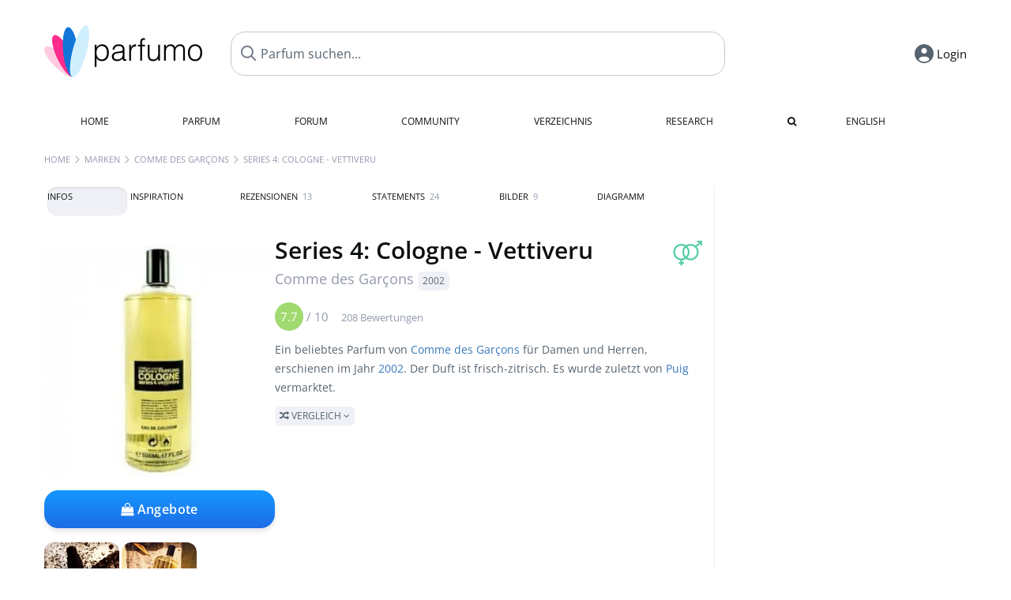

--- FILE ---
content_type: text/html; charset=UTF-8
request_url: https://www.parfumo.de/Parfums/Comme_des_Garons/Series_4_Cologne_Vettiveru
body_size: 25535
content:

<!DOCTYPE html>

<html lang="de">

	<head>
		
		<meta name="google-site-verification" content="ItH5ictbDfUe3vwc75Dr7KZ3IfKc63MtwV973JwNP_Q">				<meta name="p:domain_verify" content="79c9b1baaf16bed67e4ba17dde6eee91"/>
		<meta name="fo-verify" content="48fe1994-cec3-46d7-8168-e8f1a7f889ef">
		<meta charset="utf-8">
				<meta name="viewport" content="width=device-width, initial-scale=1.0, viewport-fit=cover">
		<meta name="description" content="Series 4: Cologne - Vettiveru Comme des Garçons:  beliebtes Parfum mit frisch-zitrischem Duft ✓ Echte Bewertungen & wie es duftet » Mehr erfahren">
<meta name="keywords" content="Series 4: Cologne - Vettiveru, Comme des Garçons, Mark Buxton, Review, Rezension, Testbericht, Duftbeschreibung, Duftpyramide, Parfumkritik">
<link rel="alternate" hreflang="en" href="https://www.parfumo.com/Perfumes/Comme_des_Garons/Series_4_Cologne_Vettiveru">
<link rel="alternate" hreflang="de" href="https://www.parfumo.de/Parfums/Comme_des_Garons/Series_4_Cologne_Vettiveru">
<meta property="og:title" content="Series 4: Cologne - Vettiveru von Comme des Garçons">
<meta property="og:url" content="https://www.parfumo.de/Parfums/Comme_des_Garons/Series_4_Cologne_Vettiveru">
	<meta property="og:image" content="https://media.parfumo.com/perfume_social/a9/a96f0b-series-4-cologne-vettiveru-comme-des-garcons_1200.jpg?format=jpg&quality=90">
<meta property="og:description" content="Ein beliebtes Parfum von Comme des Garçons für Damen und Herren, erschienen im Jahr 2002. Der Duft ist frisch-zitrisch. Es wurde zuletzt von Puig verma...">
<meta property="fb:app_id" content="579271048801671">
<meta property="og:site_name" content="Parfumo">				<meta name="theme-color" content="#f0f1f6">				<link rel="preload" href="https://assets.parfumo.de/css/_style_defer10809.css" as="style" onload="this.onload=null;this.rel='stylesheet'">
<noscript><link rel="https://assets.parfumo.de/css/_style_defer10809.css" href="styles.css"></noscript>
<link rel="stylesheet" href="https://assets.parfumo.de/css/_style10809.css">


		<link rel="apple-touch-icon" sizes="57x57" href="https://images.parfumo.de/favi/apple-icon-57x57.png">
<link rel="apple-touch-icon" sizes="60x60" href="https://images.parfumo.de/favi/apple-icon-60x60.png">
<link rel="apple-touch-icon" sizes="72x72" href="https://images.parfumo.de/favi/apple-icon-72x72.png">
<link rel="apple-touch-icon" sizes="76x76" href="https://images.parfumo.de/favi/apple-icon-76x76.png">
<link rel="apple-touch-icon" sizes="114x114" href="https://images.parfumo.de/favi/apple-icon-114x114.png">
<link rel="apple-touch-icon" sizes="120x120" href="https://images.parfumo.de/favi/apple-icon-120x120.png">
<link rel="apple-touch-icon" sizes="144x144" href="https://images.parfumo.de/favi/apple-icon-144x144.png">
<link rel="apple-touch-icon" sizes="152x152" href="https://images.parfumo.de/favi/apple-icon-152x152.png">
<link rel="apple-touch-icon" sizes="180x180" href="https://images.parfumo.de/favi/apple-icon-180x180.png">
<link rel="icon" type="image/png" sizes="192x192"  href="https://images.parfumo.de/favi/android-icon-192x192.png">
<link rel="icon" type="image/png" sizes="32x32" href="https://images.parfumo.de/favi/favicon-32x32.png">
<link rel="icon" type="image/png" sizes="96x96" href="https://images.parfumo.de/favi/favicon-96x96.png">
<link rel="icon" type="image/png" sizes="16x16" href="https://images.parfumo.de/favi/favicon-16x16.png">
<meta name="msapplication-TileColor" content="#ffffff">
<meta name="msapplication-TileImage" content="https://images.parfumo.de/favi/ms-icon-144x144.png">
<meta name="theme-color" content="#ffffff">	
		<script>
	function _typeof(t) {
		return (_typeof = "function" == typeof Symbol && "symbol" == typeof Symbol.iterator ? function(t) {
			return typeof t
		} : function(t) {
			return t && "function" == typeof Symbol && t.constructor === Symbol && t !== Symbol.prototype ? "symbol" : typeof t
		})(t)
	}! function() {
		for (var t, e, o = [], n = window, r = n; r;) {
			try {
				if (r.frames.__tcfapiLocator) {
					t = r;
					break
				}
			} catch (t) {}
			if (r === n.top) break;
			r = n.parent
		}
		t || (function t() {
			var e = n.document,
				o = !!n.frames.__tcfapiLocator;
			if (!o)
				if (e.body) {
					var r = e.createElement("iframe");
					r.style.cssText = "display:none", r.name = "__tcfapiLocator", e.body.appendChild(r)
				} else setTimeout(t, 5);
			return !o
		}(), n.__tcfapi = function() {
			for (var t = arguments.length, n = new Array(t), r = 0; r < t; r++) n[r] = arguments[r];
			if (!n.length) return o;
			"setGdprApplies" === n[0] ? n.length > 3 && 2 === parseInt(n[1], 10) && "boolean" == typeof n[3] && (e = n[3], "function" == typeof n[2] && n[2]("set", !0)) : "ping" === n[0] ? "function" == typeof n[2] && n[2]({
				gdprApplies: e,
				cmpLoaded: !1,
				cmpStatus: "stub"
			}) : o.push(n)
		}, n.addEventListener("message", (function(t) {
			var e = "string" == typeof t.data,
				o = {};
			if (e) try {
				o = JSON.parse(t.data)
			} catch (t) {} else o = t.data;
			var n = "object" === _typeof(o) ? o.__tcfapiCall : null;
			n && window.__tcfapi(n.command, n.version, (function(o, r) {
				var a = {
					__tcfapiReturn: {
						returnValue: o,
						success: r,
						callId: n.callId
					}
				};
				t && t.source && t.source.postMessage && t.source.postMessage(e ? JSON.stringify(a) : a, "*")
			}), n.parameter)
		}), !1))
	}();
</script>

<script>
	window._sp_queue = [];
	window._sp_ = {
		config: {
			accountId: 1061,
			baseEndpoint: 'https://cdn.privacy-mgmt.com',

			gdpr: {},
			events: {
				onMessageChoiceSelect: function() {
					console.log('[event] onMessageChoiceSelect', arguments);
				},
				onMessageReady: function() {
					console.log('[event] onMessageReady', arguments);
				},
				onMessageChoiceError: function() {
					console.log('[event] onMessageChoiceError', arguments);
				},
				onPrivacyManagerAction: function() {
					console.log('[event] onPrivacyManagerAction', arguments);
				},
				onPMCancel: function() {
					console.log('[event] onPMCancel', arguments);
				},
				onMessageReceiveData: function() {
					console.log('[event] onMessageReceiveData', arguments);
				},
				onSPPMObjectReady: function() {
					console.log('[event] onSPPMObjectReady', arguments);
				},
				onConsentReady: function(consentUUID, euconsent) {
					console.log('[event] onConsentReady', arguments);
				},
				onError: function() {
					console.log('[event] onError', arguments);
				},
			}
		}
	}
</script>
<script src="https://cdn.privacy-mgmt.com/unified/wrapperMessagingWithoutDetection.js" async></script>
<script>
	var uuSymplr, allCookiesSymplr = document.cookie.split(";").map((e => e.split("="))).reduce(((e, [i, o]) => ({
		...e,
		[i.trim()]: decodeURIComponent(o)
	})), {});

	function createCookieSymplr(e, i) {
		var o = e;
		if (void 0 === (uuSymplr = allCookiesSymplr.uniqueUser)) {
			let e = (Date.now() + window.navigator.userAgent + websiteSymplr).toString();
			uuSymplr = sha256(e), document.cookie = `uniqueUser=${uuSymplr};max-age=31536000;path=/;SameSite=Strict; Secure`
		}
		if (o) {
			var u = allCookiesSymplr.uniqueUserLi;
			void 0 === u && (u = sha256(i), document.cookie = `uniqueUserLi=${u};max-age=31536000;path=/;SameSite=Strict; Secure`), uuSymplr = u
		} else document.cookie = "uniqueUserLi=; max-age=0"
	}
</script>

	<script>
		var dataLayer = [];
		dataLayer.push({
			'seite': 'parfumo.de'
		});
		dataLayer.push({
			'ads': 'true'
		});
					dataLayer.push({
				'video': 'false'
			});
							if (window.innerWidth <= 450) {
				dataLayer.push({
					'sonderanzeigen': 'true'
				});
			} else {
				dataLayer.push({
					'sonderanzeigen': 'false'
				});
			}
					</script>
	<script async src="https://cdns.symplr.de/parfumo.de/parfumo.js"></script>

							<script async src="https://www.googletagmanager.com/gtag/js?id=G-DVZQF4Y622"></script>
		<script>
			window.dataLayer = window.dataLayer || [];
			function gtag() {
				dataLayer.push(arguments);
			}
			gtag('js', new Date());
			gtag('config', 'G-DVZQF4Y622');
		</script>
	
				<title>Series 4: Cologne - Vettiveru von Comme des Garçons » Meinungen & Duftbeschreibung</title>
			</head>

<body>

<div id="disable_div"></div>

<div class="login-modal">
	<div class="login-modal-box">
		<div class="login-modal-close"></div>
		<h2 class="mb-2">Login</h2>
		<form action="https://www.parfumo.de/board/login.php" method="post" class="login-modal-form">
			<input type="hidden" name="autologin" value="checked">
			<input type="hidden" name="login" value="Login">
			<input type="hidden" name="redirect" value="">
			<input type="text" placeholder="Benutzername" name="username" id="username" class="uk-input" autocomplete="username">
			<input type="password" placeholder="Passwort" name="password" id="password" class="uk-input" autocomplete="current-password">
			<button class="pbtn pbtn-blue w100" type="submit">Login</button>
			<a href="https://www.parfumo.de/account/password_forgot" class="text-sm text-center blue mt-1">Passwort vergessen?</a>
			<a href="https://www.parfumo.de/account/register" class="text-sm text-center blue">Neues Konto erstellen</a>
		</form>
	</div>
</div>


	<div class="header-wrapper">
		<header>
			<div class="main-header" id="page-top">

	<div class="pre-nav flex">

		<div class="left">
			<div class="logo-holder" itemscope itemtype="https://schema.org/Organization">
				<a href="https://www.parfumo.de" itemprop="url"><img src="https://images.parfumo.de/logos/logo.png" class="logo-v2" alt="Parfumo - Die Parfum-Community" itemprop="logo"></a>
			</div>
		</div>
		<!-- end left -->

		<div id="search-top" class="middle search hide-mobile">
			<form action="https://www.parfumo.de/s_perfumes_x.php" method="get" class="form-s-ext">
				<input type="hidden" name="in" value="1">
				<div class="search-top-a">
					<input type="hidden" name="order" class="ls-order" value="">
					<input id="s_top" class="action-livesearch" data-wearing-perfume-id="0" name="filter" type="text" value="" spellcheck="false" autocomplete="off" placeholder="Parfum suchen..." aria-label="Parfum suchen..."><button type="submit" class="btn-s-ext"><i class="fa fa-search"></i></button>
				</div>
			</form>
			<div id="livesearch"></div>
		</div>
		<!-- end middle -->

		<div class="right">
			<div class="header-icons flex">
				<div id="search-btn" class="icon search pointer" onclick="toggleSearch()"></div>
				<div id="login-btn" class="icon login-reg login pointer"><span>Login</span></div>
					<div id="mobile-sidebar-btn" class="icon sidebar-toggle pointer"></div>
							<div id="mobile-menu-btn" class="icon sb pointer"></div>
			</div>
		</div>
		<!-- end right -->

	</div>
	<!-- end pre-nav -->

	<div class="nav-container">
		<nav class="navi">
			<a href="https://www.parfumo.de" class="">Home</a>
			<a href="https://www.parfumo.de/Parfums" class="">Parfum</a>
			<a href="https://www.parfumo.de/forums" class="">Forum</a>
			<a href="https://www.parfumo.de/Community" class="">Community</a>
			<a href="https://www.parfumo.de/Marken" class="">Verzeichnis</a>
			<a href="https://www.parfumo.de/fdb" class="research" title="Research">Research</a>
			<a href="https://www.parfumo.de/search?show_search=1" class=""><i class="fa fa-search" title="Erweiterte Suche"></i></a>
			<div>
			<a href="https://www.parfumo.com/Perfumes/Comme_des_Garons/Series_4_Cologne_Vettiveru" class="secondary">English</a>
		</div>		</nav>
	</div>
</div>

<div class="nav-bottom cb"></div>
<div id="mobile-panel-backdrop"></div>
<div id="mobile-menu" class="mobile-menu mobile-slide-panel">

	<div class="mobile-menu-scroll">

					<div class="mobile-menu-primary mobile-menu-auth">
				<a href="https://www.parfumo.de/account/register"><i class="fa fa-user-plus"></i>Anmelden</a>
				<a href="#" id="mobile-menu-login-btn"><i class="fa fa-sign-in"></i>Login</a>
			</div>
		
		
					<div class="mobile-menu-section">
				<ul class="mobile-menu-items">
					<li><a href="https://www.parfumo.de" class="">Home</a></li>
					<li><a href="https://www.parfumo.de/Parfums" class="">Parfum</a></li>
					<li><a href="https://www.parfumo.de/forums" class="">Forum</a></li>
					<li><a href="https://www.parfumo.de/Community" class="">Community</a></li>
					<li><a href="https://www.parfumo.de/Marken" class="">Verzeichnis</a></li>
										<li><a href="https://www.parfumo.de/fdb">Research</a></li>
											<li><a href="https://www.parfumo.de/search?show_search=1" class="">Erweiterte Suche</a></li>
																								</ul>
			</div>

					
					<div class="mobile-menu-footer">
				<a href="#" onclick="toggleDarkMode(); return false;"><i class="fa fa-moon-o"></i>Dunkel</a>
								<a href="https://www.parfumo.com/Perfumes/Comme_des_Garons/Series_4_Cologne_Vettiveru"><i class="fa fa-globe"></i>English</a>
			</div>
		
	</div>
</div>
		</header>
	</div>

			<div class="bc_wrapper"><div id="bc_holder" class="flex w-100"><div class="bc_link nowrap"><a href="https://www.parfumo.de">Home</a></div><div class="bc_sep"></div><div class="bc_link nowrap"><a href="https://www.parfumo.de/Marken">Marken</a></div><div class="bc_sep"></div><div class="bc_link nowrap"><a href="https://www.parfumo.de/Parfums/Comme_des_Garons">Comme des Garçons</a></div><div class="bc_sep"></div><div class="bc_link nowrap">Series 4: Cologne - Vettiveru</div></div></div>
	
	<div class="body-wrapper w-100">

		<div class="page-wrapper">
<div class="content_wrapper">

	<div class="main">
		<div class="ptabs-container ptabs-pd ptabs-nowrap ptabs-force-scroll ptabs-scrollable mb-2"><button class="scroll-button-l">&#xf104;</button><div class="fade-left"></div><nav class="flex ptabs "><div class="active action_order_pd" data-order="1,2,3,4,5,6,7,8"><span>Infos</span></div><div class="action_order_pd" data-order="2,1,3,4,5,6,7,8"><span>Inspiration</span></div><div class="action_order_pd action_tab_reviews" data-order="3,1,2,4,5,6,7,8"><span>Rezensionen <span class="ptab-cnt text-3xs lightgrey">13</span></span></div><div class="action_order_pd action_tab_statements" data-order="4,1,2,3,5,6,7,8"><span>Statements <span class="ptab-cnt text-3xs lightgrey">24</span></span></div><div class="action_order_pd action_tab_photos" data-order="7,1,2,3,4,5,6,8"><span>Bilder <span class="ptab-cnt text-3xs lightgrey">9</span></span></div><div class="action_order_pd action_order_classification" data-order="5,1,2,3,4,6,7,8"><span>Diagramm</span></div></nav><div class="fade-right"></div><button class="scroll-button-r">&#xf105;</button></div>
<div class="mb-3" itemscope itemtype="http://schema.org/Product" >
	<div id="pd_order">

		<div id="pd_inf" class="pd_order" data-index="1">

			<main>
	
	<div class="perfume-details-layout">
		<div class="p_images_section">
				<div class="p_image_wrapper">
		<div id="p_image_holder_no_imagery" class="text-center">

												<img src="https://media.parfumo.com/perfumes/a9/a96f0b-series-4-cologne-vettiveru-comme-des-garcons_1200.jpg?width=240&aspect_ratio=1:1" alt="Series 4: Cologne - Vettiveru von Comme des Garçons" title="Series 4: Cologne - Vettiveru von Comme des Garçons" class="p-main-img" fetchpriority="high" itemprop="image">
											
						
			<div class="comp_pr_box">
																						<a href="https://www.parfumo.de/Parfums/Comme_des_Garons/Series_4_Cologne_Vettiveru/prices?ref=cGRfZGVza3RvcA==&btn=vari2" class="comp_pr_btn comp_pr_btn_off2 pointer"><i class="fa fa-shopping-bag" aria-hidden="true"></i> Angebote</a>
																		</div>

		</div>

		<div class="comp_pr_box_mob">
			<div>
																						<a href="https://www.parfumo.de/Parfums/Comme_des_Garons/Series_4_Cologne_Vettiveru/prices?ref=cGRfbW9iaWxl&btn=vari1" class="comp_pr_btn comp_pr_btn_off1 pointer"><i class="fa fa-shopping-cart" aria-hidden="true"></i> Angebote</a>
																		</div>
			<div>
						<div class="aff_images">
			

	<div class="btn_aff"><a href="https://www.ebay.com/sch/180345/i.html?_from=R40&_nkw=Comme%2Bdes%2BGarons%2BSeries%2B4%2BCologne%2B%2BVettiveru&mkcid=1&mkrid=711-53200-19255-0&siteid=0&campid=5337977657&toolid=20008&mkevt=1" rel="noopener" target="_blank"><img src="https://images.parfumo.de/affi/eb1_de.png" alt="Suchen" class="ea"></a></div>

	<div class="btn_aff"><a href="https://www.amazon.com/gp/search?ie=UTF8&tag=parfumrnet-20&linkCode=ur2&linkId=dd373524ed33d6512f03a03199f228a0&camp=1789&creative=9325&index=beauty&keywords=Comme+des+Garons+Series+4+Cologne++Vettiveru" rel="noopener" target="_blank"><img src="https://images.parfumo.de/affi/ama1.png" alt="" class="ea"></a></div>
							<a href="https://www.parfumo.de/Parfums/Comme_des_Garons/Series_4_Cologne_Vettiveru/prices?ref=YmFy" class="btn_aff_more text-sm grey nowrap pointer">Mehr <i class="fa fa-angle-right ml-0-5" aria-hidden="true"></i></a>		</div>
					<div class="lightgrey text-3xs">Käufe über Links auf unserer Website, etwa dem eBay Partner Network, können uns Provision einbringen.</div>
					</div>
		</div>
		</div>

		
		<div id="prices" class="magic_modal"></div>

			<div class="p_imagery_holder w-100 size-normal">
						<a class="imagery_item" href="https://media.parfumo.com/user_imagery/64/64_1415_36952ad7a3f05f43a90f2e35bb6c7cac_1200.jpg" data-theid="ui47748" title=" (von Rivegauche)">
					<img src="https://media.parfumo.com/user_imagery/64/64_1415_36952ad7a3f05f43a90f2e35bb6c7cac_1200.jpg?width=170&aspect_ratio=1:1" alt=" (von Rivegauche)">
				</a>
							<a class="imagery_item" href="https://media.parfumo.com/user_imagery/aa/aa_1415_5da369ad38982f4fbf4a17e2f353994b_1200.jpg" data-theid="ui66738" title=" (von Rivegauche)">
					<img src="https://media.parfumo.com/user_imagery/aa/aa_1415_5da369ad38982f4fbf4a17e2f353994b_1200.jpg?width=170&aspect_ratio=1:1" alt=" (von Rivegauche)">
				</a>
						</div>
	
		</div>

		<div class="p_details_container">
			<div class="p_details_section">
				<div class="p_gender_big lightgreen fr pl-0-5 mt-0-5"><i class="fa fa-venus-mars"></i></div>				<h1 class="p_name_h1" itemprop="name">Series 4: Cologne - Vettiveru <span itemprop="brand" itemscope itemtype="http://schema.org/Brand"><span class="p_brand_name nobold"><a href="https://www.parfumo.de/Parfums/Comme_des_Garons" itemprop="url" class="lightgrey"><span itemprop="name">Comme des Garçons</span></a> <a href="https://www.parfumo.de/Erscheinungsjahre/2002" class="lightgrey"><span class="label_a">2002</span></a>  </span></span></h1>										<meta itemprop="gtin13" content="3488754125021">
								</div>

			<div class="p_details_section_second">
																										
			
							<div itemprop="aggregateRating" itemscope itemtype="http://schema.org/AggregateRating" class="lightgrey"><span itemprop="ratingValue" class="ratingvalue r7">7.7</span> / <span itemprop="bestRating" class="pr-1">10</span>
					<span class="text-xs"><span itemprop="ratingCount">208 Bewertungen</span>
						<meta itemprop="worstRating" content="0">
						<meta itemprop="reviewCount" content="13">
				</div>
			
			
			<div class="p_details_desc grey text-sm leading-6 mt-1 mb-2">
				<span itemprop="description">Ein beliebtes Parfum von <a href="https://www.parfumo.de/Parfums/Comme_des_Garons">Comme des Garçons</a> für Damen und Herren, erschienen im Jahr <a href="https://www.parfumo.de/Erscheinungsjahre/2002">2002</a>. Der Duft ist frisch-zitrisch. Es wurde zuletzt von <a href="https://www.parfumo.de/makers/Puig">Puig</a> vermarktet.<br> <span class="p_compare label_a upper pointer mt-1" data-perfume-id="1415" data-perfume-name="Series 4: Cologne - Vettiveru" data-brand-name="Comme des Garçons" data-brand-url="Comme_des_Garons" data-perfume-url="Series_4_Cologne_Vettiveru"><i class="fa fa-random" aria-hidden="true"></i> Vergleich <i class="fa fa-angle-down" aria-hidden="true"></i></span</span>
			</div>

			<div id="comparison_search_container" class="mt-1 mb-1 hide">
				<div class="grey-box">
					<input type="text" id="comparison_search_input" class="uk-input" autocomplete="off" placeholder="Parfum zum Vergleichen suchen..." onkeyup="showResultComparison(event)">

					<div id="comparison_suggestions" class="hide">
						<div class="text-2xs lightgrey upper mb-1 mt-2">Ähnliche Düfte</div>
						<div id="comparison_sim_wrapper" class="comparison_sim_grid"></div>
					</div>

					<div class="ls_popup_wrap">
						<div class="ls_popup" id="comparison_search_results"></div>
					</div>
				</div>
			</div>

							<div class="ab_wrapper_desktop w-100">
					<div class="ab_holder_desktop">
						<div class="mt-2 mb-2 ab_260"><div class="" id="parfumo_incontent_1"></div></div>					</div>
				</div>
						<div class="ab_wrapper_mobile">
				<div class="ab_holder_mobile">
					<div class="mt-2 mb-3"><div class="" id="parfumo_medium_rectangle_2"></div></div>				</div>
			</div>

			<div class="aff-bar-desktop mt-1 mb-1">
											<div class="aff_images">
			

	<div class="btn_aff"><a href="https://www.ebay.com/sch/180345/i.html?_from=R40&_nkw=Comme%2Bdes%2BGarons%2BSeries%2B4%2BCologne%2B%2BVettiveru&mkcid=1&mkrid=711-53200-19255-0&siteid=0&campid=5337977657&toolid=20008&mkevt=1" rel="noopener" target="_blank"><img src="https://images.parfumo.de/affi/eb1_de.png" alt="Suchen" class="ea"></a></div>

	<div class="btn_aff"><a href="https://www.amazon.com/gp/search?ie=UTF8&tag=parfumrnet-20&linkCode=ur2&linkId=dd373524ed33d6512f03a03199f228a0&camp=1789&creative=9325&index=beauty&keywords=Comme+des+Garons+Series+4+Cologne++Vettiveru" rel="noopener" target="_blank"><img src="https://images.parfumo.de/affi/ama1.png" alt="" class="ea"></a></div>
							<a href="https://www.parfumo.de/Parfums/Comme_des_Garons/Series_4_Cologne_Vettiveru/prices?ref=YmFy" class="btn_aff_more text-sm grey nowrap pointer">Mehr <i class="fa fa-angle-right ml-0-5" aria-hidden="true"></i></a>		</div>
					<div class="lightgrey text-3xs">Käufe über Links auf unserer Website, etwa dem eBay Partner Network, können uns Provision einbringen.</div>
									</div>

			
	<div class="flex flex-space-between">
		<div>
			<h2 class="action_order_pd text-lg bold mb-1 pointer" data-order="5,1,2,3,4,6,7">Duftrichtung</h2>
			<div class="mb-3 pointer">
				<span class="action_order_pd flex flex-wrap" data-order="5,1,2,3,4,6,7"><div class="s-circle-container mb-0-5"><div class="s-circle s-circle_l zoom-in" style="background: #8fb5ff"></div><div class="text-xs grey">Frisch</div></div><div class="s-circle-container mb-0-5"><div class="s-circle s-circle_l zoom-in" style="background: #eae25c"></div><div class="text-xs grey">Zitrus</div></div><div class="s-circle-container mb-0-5"><div class="s-circle s-circle_l zoom-in" style="background: #98d087"></div><div class="text-xs grey">Grün</div></div><div class="s-circle-container mb-0-5"><div class="s-circle s-circle_m zoom-in" style="background: #9bbcb7"></div><div class="text-xs grey">Würzig</div></div><div class="s-circle-container mb-0-5"><div class="s-circle s-circle_m zoom-in" style="background: #d79785"></div><div class="text-xs grey">Holzig</div></div></span>
			</div>
		</div>
					<div class="action_smell smell_it_container">
				<button class="smell_it flex pointer">
					<div class="smell_it_text">
						<span class="smell_it_line bold">SMELL</span>
						<span class="smell_it_line smell_it_ampersand text-sm opacity-50 nobold">&amp;</span>
						<span class="smell_it_line bold">FEEL <i class="fa fa-angle-right"></i></span>
					</div>
				</button>
			</div>
			</div>

	<div class="flex vm mb-1">
		<h2 class="text-lg bold">Duftnoten</h2>
	</div>
	<div class="notes_list mb-2">
					<div class="nb_n"><span class="clickable_note_img notefont5" data-nt="n" data-n_id="3729"><span class="nowrap pointer"><img src="https://media.parfumo.com/notes/5a/5a_d4d7e841df2055aaec452b56555a9ee4fbf9fd77_1200.jpg?width=50&aspect_ratio=1:1" alt="haitianisches Vetiver" loading="lazy" class="np np5">haitianisches Vetiver</span></span> <span class="clickable_note_img notefont3" data-nt="n" data-n_id="3140"><span class="nowrap pointer"><img src="https://media.parfumo.com/notes/4f/4f_953e7e973f11e37a2b27f49a23126d09b86ae4ec_1200.jpg?width=46&aspect_ratio=1:1" alt="Zedernholz" loading="lazy" class="np np3">Zedernholz</span></span> <span class="clickable_note_img notefont2" data-nt="n" data-n_id="3804"><span class="nowrap pointer"><img src="https://media.parfumo.com/notes/9e/9e_96d1dd7da8b589d3d25246abf9d2190102147852_1200.jpg?width=44&aspect_ratio=1:1" alt="italienische Bergamotte" loading="lazy" class="np np2">italienische Bergamotte</span></span> <span class="clickable_note_img notefont2" data-nt="n" data-n_id="1998"><span class="nowrap pointer"><img src="https://media.parfumo.com/notes/6d/6d_69f8c39172a78d8be9b226ca903b6bcb7a94a604_1200.jpg?width=44&aspect_ratio=1:1" alt="Neroli" loading="lazy" class="np np2">Neroli</span></span> <span class="clickable_note_img notefont1" data-nt="n" data-n_id="1330"><span class="nowrap pointer"><img src="https://media.parfumo.com/notes/e5/e5_6634d06db8c93cad6c1f5c2b3d631dffedfb122a_1200.jpg?width=44&aspect_ratio=1:1" alt="Kardamom" loading="lazy" class="np np1">Kardamom</span></span> <span class="clickable_note_img notefont1" data-nt="n" data-n_id="1894"><span class="nowrap pointer"><img src="https://media.parfumo.com/notes/46/46_e4ac4ccd42b4b85d8c3b91136e0ce6fee57e6cfe_1200.jpg?width=44&aspect_ratio=1:1" alt="Moschus" loading="lazy" class="np np1">Moschus</span></span> </div>
																						</div>
	
			
		<h2 class="text-lg bold">
							Parfümeur		</h2>

		<div class="w-100 mt-0-5 mb-3">

			
			<a href="https://www.parfumo.de/Parfumeure/Mark_Buxton">Mark Buxton</a>		</div>
							
			<div class="text-lg bold mb-1">Bewertungen</div>
		<div class="flex flex-wrap">
	
		
			<div class="barfiller_element rating-details pointer" data-type="scent" data-color="blue" data-voting_distribution="eyIwIjowLCIxMCI6MiwiMjAiOjAsIjMwIjowLCI0MCI6MCwiNTAiOjksIjYwIjoyMiwiNzAiOjU1LCI4MCI6NjksIjkwIjozOCwiMTAwIjoxM30=" data-total_votings="77.308" data-p_id="1415" data-h="4ead488e1352e76e6eb63fbb62eda422" data-block="1">
				<div class="text-xs upper blue">Duft</div>
									<div id="bar" class="barfiller barfillerbg_color">
						<span style="opacity:0.97" class="fill barfiller_color_scent" data-percentage="77.308"></span>
						<div class="w-100 nowrap">
							<span class="pr-0-5 text-lg bold blue">7.7</span><span class="lightgrey text-2xs upper">208 Bewertungen</span>
							<i class="fa fa-angle-down text-lg lightgrey fr" aria-hidden="true"></i>
						</div>
					</div>
							</div>
			
		
			<div class="barfiller_element rating-details pointer" data-type="durability" data-color="pink" data-voting_distribution="eyIwIjoxLCIxMCI6MCwiMjAiOjIsIjMwIjowLCI0MCI6MCwiNTAiOjI5LCI2MCI6MjEsIjcwIjo2NiwiODAiOjEwLCI5MCI6NCwiMTAwIjoxMH0=" data-total_votings="68.007" data-p_id="1415" data-h="4ead488e1352e76e6eb63fbb62eda422" data-block="2">
				<div class="text-xs upper pink">Haltbarkeit</div>
									<div id="bar_dur" class="barfiller barfillerbg_color_dur">
						<span style="opacity:0.88" class="fill barfiller_color_durability" data-percentage="68.007"></span>
						<div class="w-100 nowrap">
							<span class="pr-0-5 text-lg bold pink">6.8</span><span class="lightgrey text-2xs upper">143 Bewertungen</span>
							<i class="fa fa-angle-down text-lg lightgrey fr" aria-hidden="true"></i>
						</div>
					</div>
							</div>
			
		
			<div class="barfiller_element rating-details pointer" data-type="sillage" data-color="purple" data-voting_distribution="eyIwIjoxLCIxMCI6MCwiMjAiOjUsIjMwIjoxLCI0MCI6MSwiNTAiOjY4LCI2MCI6MzIsIjcwIjoyNSwiODAiOjcsIjkwIjowLCIxMDAiOjF9" data-total_votings="56.596" data-p_id="1415" data-h="4ead488e1352e76e6eb63fbb62eda422" data-block="3">
				<div class="text-xs upper purple">Sillage</div>
									<div id="bar_sillage" class="barfiller barfillerbg_color_sillage">
						<span style="opacity:0.77" class="fill barfiller_color_sillage" data-percentage="56.596"></span>
						<div class="w-100 nowrap">
							<span class="pr-0-5 text-lg bold purple">5.7</span><span class="lightgrey text-2xs upper">141 Bewertungen</span>
							<i class="fa fa-angle-down text-lg lightgrey fr" aria-hidden="true"></i>
						</div>
					</div>
							</div>
			
		
			<div class="barfiller_element rating-details pointer" data-type="bottle" data-color="green" data-voting_distribution="eyIwIjoxLCIxMCI6MCwiMjAiOjE3LCIzMCI6MSwiNDAiOjMsIjUwIjo0MywiNjAiOjEzLCI3MCI6MjIsIjgwIjoxMCwiOTAiOjIsIjEwMCI6Nn0=" data-total_votings="56.568" data-p_id="1415" data-h="4ead488e1352e76e6eb63fbb62eda422" data-block="4">
				<div class="text-xs upper green">Flakon</div>
									<div id="bar_bottle" class="barfiller barfillerbg_color_bottle">
						<span style="opacity:0.77" class="fill barfiller_color_bottle" data-percentage="56.568"></span>
						<div class="w-100 nowrap">
							<span class="pr-0-5 text-lg bold green">5.7</span><span class="lightgrey text-2xs upper">118 Bewertungen</span>
							<i class="fa fa-angle-down text-lg lightgrey fr" aria-hidden="true"></i>
						</div>
					</div>
							</div>
			
		
			<div class="barfiller_element rating-details pointer" data-type="pricing" data-color="grey" data-voting_distribution="eyIwIjowLCIxMCI6MCwiMjAiOjAsIjMwIjowLCI0MCI6MCwiNTAiOjAsIjYwIjoxLCI3MCI6MywiODAiOjUsIjkwIjoyLCIxMDAiOjJ9" data-total_votings="80.769" data-p_id="1415" data-h="4ead488e1352e76e6eb63fbb62eda422" data-block="5">
				<div class="text-xs upper grey">Preis-Leistungs-Verhältnis</div>
									<div id="bar_pricing" class="barfiller barfillerbg_color_pricing">
						<span style="opacity:1.01" class="fill barfiller_color_pricing" data-percentage="80.769"></span>
						<div class="w-100 nowrap">
							<span class="pr-0-5 text-lg bold grey">8.1</span><span class="lightgrey text-2xs upper">13 Bewertungen</span>
							<i class="fa fa-angle-down text-lg lightgrey fr" aria-hidden="true"></i>
						</div>
					</div>
							</div>
			
	</div>
	

			<div class="lightgrey text-2xs leading-6">Eingetragen von <a href="https://www.parfumo.de/Benutzer/Sani/Research" class="lightgrey">Sani</a> · letzte Aktualisierung am 13.11.2025.</div>
			<div class="mb-1">
				<span class="text-3xs lightgrey2 upper pointer" onclick="toggleResearchInfo(1415, '4ead488e1352e76e6eb63fbb62eda422')"><i class="fa fa-check-circle"></i> Quellenbasiert & geprüft <i class="fa fa-angle-down arr-research-info"></i></span>
			</div>
			<div id="research_info_box" class="grey-box mb-1" style="display:none;"></div>

		</div>
		</div>
	</div>

	<div class="cb" id="edit"></div>

	
<div class="edition_holder additional_facts_holder rounded">
	<div class="p_box_infos">
		<div class="text-m bold mt-1">Wissenswertes</div>
					<div class="leading-7 mt-1">
				"Vettiveru" ist das tamilische Wort von "Vetiver." Die tamilische Sprache wird in Südindien und Sri Lanka gesprochen.			</div>
					</div>
</div>		
</main>





							<div class="ptabs-container pd-nav ptabs-invert mt-1 mb-1"><nav class="flex ptabs "><div><a href="https://www.parfumo.de/action/dologin"><img src="https://images.parfumo.de/icon_collection_36.png" alt="Sammlung" class="ptab-image"> Sammlung</a></div><div><a href="https://www.parfumo.de/action/dologin"><img src="https://images.parfumo.de/icon_rate_36.png" alt="Bewerten" class="ptab-image"> Bewerten</a></div><div class="pd_inspiration" data-o="inspiration"><span><img src="https://images.parfumo.de/icon_inspiration_36.png" alt="Inspiration" class="ptab-image"> Inspiration</span></div><div><a href="https://www.parfumo.de/action/dologin"><img src="https://images.parfumo.de/icon_classify_36.png" alt="Einordnen" class="ptab-image"> Einordnen</a></div><div><a href="https://www.parfumo.de/action/dologin"><img src="https://images.parfumo.de/icon_notes_36.png" alt="Notizen" class="ptab-image"> Notizen</a></div><div><a href="https://www.parfumo.de/action/dologin"><img src="https://images.parfumo.de/icon_spray_2_36.png" alt="Tracker" class="ptab-image"> Tracker</a></div></nav></div>			
			
		</div>

					<div class="pd_order" data-index="2">
<div class="mt-3 pointer">
	<h2 class="text-2xl"><span class="hl_inspiration">Duftet ähnlich</span></h2>
	<div class="hl_inspiration_sub lightgrey mb-1">Womit der Duft vergleichbar ist</div>
</div>

<div id="inspiration"></div>

<div class="ptabs-container ptabs-micros tabs-inspiration ptabs-scrollable mb-0-5"><button class="scroll-button-l">&#xf104;</button><div class="fade-left"></div><nav class="flex ptabs "><div class="active action_inspiration" data-type="similar" data-title="Duftet ähnlich" data-sub_title="Womit der Duft vergleichbar ist"><span><img src="https://images.parfumo.de/icon_similar_36.png" alt="Ähnlich" class="ptab-image"> Ähnlich</span></div><div class="action_inspiration" data-type="layer" data-title="Gut zu layern" data-sub_title="Womit der Duft gut zusammenpasst"><span><img src="https://images.parfumo.de/icon_layer_36.png" alt="Layern" class="ptab-image"> Layern</span></div><div class="action_inspiration" data-type="tags" data-title="Assoziationen" data-sub_title="Woran der Duft erinnert"><span><img src="https://images.parfumo.de/icon_tags_36.png" alt="Assoziationen" class="ptab-image"> Assoziationen</span></div></nav><div class="fade-right"></div><button class="scroll-button-r">&#xf105;</button></div>
<div id="inspiration_holder">
	<div class="ptabs-container ptabs-micro ptabs-nowrap ptabs-mobile-left mb-0-5"><nav class="flex ptabs "><div class="active action_similar" data-type="top"><span>Top</span></div><div class="action_similar" data-type="all"><span>Alle <span class="ptab-cnt text-3xs lightgrey">10</span></span></div><div class="action_similar_my" data-type="my"><a href="https://www.parfumo.de/action/dologin"><i class="fa fa-plus"></i> Mein Vorschlag</a></div></nav></div>

	<div id="sim_holder" class="grey-box mb-2">
		<div id="sim_wrapper" class="sim_grid">
			<div class="sim_item text-center mr-2 mt-0-5 pointer" data-p_id="1415" data-s_id="117026">
	<img src="https://media.parfumo.com/perfumes/69/698d75-series-4-cologne-vettiveru-2-comme-des-garcons_1200.jpg?width=120&aspect_ratio=1:1" alt="Series 4: Cologne - Vettiveru 2 von Comme des Garçons" class="p_pic_similar circle" loading="lazy">
	<div class="barfiller barfiller_similar barfillerbg_color_similar">
		<span class="fill barfiller_color_similar" data-percentage="37.6"></span>
	</div>
	<div class="text-xs grey mt-0-5">Series 4: Cologne - Vettiveru 2</div>
</div>			<div class="sim_item text-center mr-2 mt-0-5 pointer" data-p_id="1415" data-s_id="4005">
	<img src="https://media.parfumo.com/perfumes/6a/6abac6-grey-vetiver-eau-de-parfum-tom-ford_1200.jpg?width=120&aspect_ratio=1:1" alt="Grey Vetiver (Eau de Parfum) von Tom Ford" class="p_pic_similar circle" loading="lazy">
	<div class="barfiller barfiller_similar barfillerbg_color_similar">
		<span class="fill barfiller_color_similar" data-percentage="15.2"></span>
	</div>
	<div class="text-xs grey mt-0-5">Grey Vetiver <span class="text-2xs upper lightgrey2"> Eau de Parfum</span></div>
</div>			<div class="sim_item text-center mr-2 mt-0-5 pointer" data-p_id="1415" data-s_id="1842">
	<img src="https://media.parfumo.com/perfumes/0f/0fc900-vetiver-eau-de-toilette-guerlain_1200.jpg?width=120&aspect_ratio=1:1" alt="Vetiver (Eau de Toilette) von Guerlain" class="p_pic_similar circle" loading="lazy">
	<div class="barfiller barfiller_similar barfillerbg_color_similar">
		<span class="fill barfiller_color_similar" data-percentage="10.8"></span>
	</div>
	<div class="text-xs grey mt-0-5">Vetiver <span class="text-2xs upper lightgrey2"> Eau de Toilette</span></div>
</div>			<div class="sim_item text-center mr-2 mt-0-5 pointer" data-p_id="1415" data-s_id="41220">
	<img src="https://media.parfumo.com/perfumes/d6/d6c892-special-reserve-vetiver-castle-forbes_1200.jpg?width=120&aspect_ratio=1:1" alt="Special Reserve Vetiver von Castle Forbes" class="p_pic_similar circle" loading="lazy">
	<div class="barfiller barfiller_similar barfillerbg_color_similar">
		<span class="fill barfiller_color_similar" data-percentage="8.2"></span>
	</div>
	<div class="text-xs grey mt-0-5">Special Reserve Vetiver</div>
</div>			<div class="sim_item text-center mr-2 mt-0-5 pointer" data-p_id="1415" data-s_id="1958">
	<img src="https://media.parfumo.com/perfumes/40/40761d-sel-de-vetiver-the-different-company_1200.jpg?width=120&aspect_ratio=1:1" alt="Sel de Vétiver von The Different Company" class="p_pic_similar circle" loading="lazy">
	<div class="barfiller barfiller_similar barfillerbg_color_similar">
		<span class="fill barfiller_color_similar" data-percentage="4.7"></span>
	</div>
	<div class="text-xs grey mt-0-5">Sel de Vétiver</div>
</div>			<div class="sim_item text-center mr-2 mt-0-5 pointer" data-p_id="1415" data-s_id="9443">
	<img src="https://media.parfumo.com/perfumes/be/bee81e-itasca-le-vetiver-itasca-lubin_1200.jpg?width=120&aspect_ratio=1:1" alt="Itasca / Le Vetiver - Itasca von Lubin" class="p_pic_similar circle" loading="lazy">
	<div class="barfiller barfiller_similar barfillerbg_color_similar">
		<span class="fill barfiller_color_similar" data-percentage="4.7"></span>
	</div>
	<div class="text-xs grey mt-0-5">Itasca</div>
</div>					</div>
	</div>

	

</div>

</div>
							<div class="pd_order" data-index="3">
				<div class="ab_wrapper_mobile w-100">
			<div class="ab_holder_mobile">
				<div class="mb-2"><div class="" id="parfumo_incontent_2"></div></div>			</div>
		</div>
	
	<div id="reviews"></div>
	<div id="reviews_holder" class="mt-3 mb-3">
		<h2 class="text-2xl">Rezensionen</h2>
		<div class="lightgrey mb-1">
			13 ausführliche Duftbeschreibungen		</div>

					<div class="ptabs-container ptabs-micro ptabs-scrollable"><button class="scroll-button-l">&#xf104;</button><div class="fade-left"></div><nav class="flex ptabs "><div class="active action_reviews_order" data-o="order_relevance_desc"><span>Beliebt</span></div><div class="action_reviews_order" data-o="order_date_desc"><span>Neueste</span></div><div class="action_reviews_order" data-o="order_date_asc"><span>Älteste</span></div><div class="action_reviews_order" data-o="order_scent_desc"><span>Positiv</span></div><div class="action_reviews_order" data-o="order_scent_asc"><span>Negativ</span></div><div class="action_reviews_order" data-o="order_replies_desc"><span>Antworten</span></div><div class="action_reviews_order" data-o="order_female"><span><i class="fa fa-venus pink"></i> </span></div><div class="action_reviews_order" data-o="order_male"><span><i class="fa fa-mars blue"></i> </span></div></nav><div class="fade-right"></div><button class="scroll-button-r">&#xf105;</button></div>		
		<div id="reviews_holder_reviews">
			
<article class="review review_article_37281 rounded" itemprop="review" itemscope itemtype="http://schema.org/Review">
	<div class="review_header flex" id="review_37281">

		<div class="text-sm lightgrey grey" itemprop="datePublished" content="2012-12-09">09.12.2012 - 09:17 Uhr</div>

		
	</div>

	<div class="flex pl-1 pr-1">

		<a href="https://www.parfumo.de/Benutzer/Siebter" class="review_user_photo" rel="nofollow"><img src="https://media.parfumo.com/user_photo/bb/bb_8d403cef79a68f88c0b2cb1777136224c44df7ea_1000.jpg?width=200&aspect_ratio=1:1" alt="Siebter" loading="lazy" class="circle"><br>
			<span itemprop="author" itemscope itemtype="https://schema.org/Person"><span itemprop="name">Siebter</span></span> <i class="fa fa-mars blue"></i><br><span class="text-xs lightgrey">49 Rezensionen</span></a>

		<div class="review_text">

			
			<a href="https://www.parfumo.de/Benutzer/Siebter" class="review_user_photo_sm"><img src="https://media.parfumo.com/user_photo/bb/bb_8d403cef79a68f88c0b2cb1777136224c44df7ea_1000.jpg?width=120&aspect_ratio=1:1" alt="Siebter" class="circle" loading="lazy"><br>Siebter <i class="fa fa-mars blue"></i></a>

			<div class="mb-0-5">
								<span class="useful_desc_2 text-2xs upper gradient_parfumo pr-0-5"><i class="fa fa-star" aria-hidden="true"></i> Top Rezension</span>				<span class="lightgrey nowrap " id="awards_37281">
					<i class="fa fa-trophy"></i> <span id="nr_awards_37281">35</span>
				</span>&nbsp;
			</div>

			<div class="text-lg bold"><span itemprop="name" id="r_title_37281">Double Feature</span></div>
			<div class="mt-1" itemprop="reviewBody">
				<div class="leading-7" id="r_text_37281">
										Vettiveru ist zunächst mal ein sehr einfach zu kategorisierender Duft - CdG lässt den Duft-Aficionado selten rätseln, was sich hinter einem Namen verbirgt. Hier haben wir also ein Eau de Cologne mit Fokus auf Vetiver vor uns. Eigentlich alles andere als ungewöhnlich, nur erwartet man solch klassische Ansätze von traditionell anmutenden Parfumhäusern, während CdG eher für aus dem Rahmen fallende und bisweilen avantgardistische Düfte bekannt ist.<br /><br /> Um es gleich vorweg zu nehmen: Vettiveru bleibt den Vorgaben eines Cologne relativ treu. Ein recht kurzer zitrischer Auftakt leitet fix in das Hauptthema über, und das ist Vetiver. Ab dieser Phase bleibt der Duft im Grunde recht linear, um gegen Ende ein klein wenig holziger zu werden. Klingt totlangweilig, oder? CdGsche Avantgarde wird man eher in anderen Serien finden, ein verstaubter Altherrenduft ist Vettiveru aber nicht, sondern im Gegenteil der vielleicht ungezwungenste Duft meiner Sammlung.<br /><br /> Der Duft selbst ist schnell beschrieben. Zwei typische Vetiver-Variationen thematisiert er, nämlich zum einen die zitrisch-grüne Variante, zum anderen die erdige. Wie beschrieben ist Vettiveru eigentlich linear, es gibt keinen herkömmlichen Verlauf mit sich absetzenden Kopf- Herz- und Basisnoten, dennoch ist Vettiveru nicht einseitig, denn der wunderbar scharf umrissene zitrischgrüne und der samtig-erdige Vetiver wechseln sich auf ziemlich interessante Weise ab - ich kenne keinen anderen Duft, der es vermag, der Einbahnstraße einer Duftpyramide zu widersprechen und auf einen bereits vorgestellten Duftakkord im weiteren Ablauf mehrmals zurückzukommen. Das finde ich höchst ungewöhnlich, denn diese beiden Variationen haben durchaus Kontrast zueinander. Im Grunde erhält man mit Vettiveru zwei Düfte in einem, die sich fast übergangslos abwechseln und dabei dennoch in einem sehr ausgewogenem Verhältnis zueinander stehen. Ich kenne diesen Duft mittlerweile sehr gut, dennoch weiß ich nie, welcher der beiden Hauptakkorde mich erfreuen wird, wenn ich eine Nase davon nehme. <br /><br /> Der Duft mutet sehr natürlich an, nicht mal ein Anflug von Synthetik ist zu entdecken. Pfeffer und insbesondere Neroli filtert meine Nase in den grünen Phasen auf Wunsch heraus, vermutlich deshalb, weil ich diese beiden Noten sehr mag, tatsächlich sind die den Vetiver begleitenden Noten aber genau das: eine unterstützende Begleitung, der pendelnde Vetiver ist der Star. Der Wandel zwischen dunkelsamtig und grünzitrisch ergibt in seiner Summe einen unaufgeregten, äußerst angenehmen und fantastisch komponierten Duft, der einem allrounder sehr nahe kommt: Vettiveru ist vielseitig einsetzbar, nicht aufdringlich und im Übrigen unerwartet haltbar; ich habe EdTs in meiner Sammlung, die Vettiveru hinsichtlich ihrer Haltbarkeit und Sillage hoffnungslos unterlegen sind. Gleichzeitig ist Vettiveru charakterstark und läuft nicht Gefahr, als x-te Nuancierung eines altbekannten Duftthemas stecken zu bleiben. So klassisch der Ansatz sein mag, dieser Duft ist auf jeden Fall modern. <br /><br /> Im Gegensatz zur wirklich überzeugenden Qualität steht der durchaus sympathische low-budget-Ansatz von Vettiveru. Die Cologne-Serie wird in betont funktionelle und schmucklose Flakons abgefüllt. Eine Verpackung existiert nicht, Inhaltsstoffe, Barcode und der grüne Punkt wurden direkt auf den Schüttflakon gedruckt, der aufschraubbare Sprühkopf liegt in einem Ziplocker bei. Erfreulicherweise setzt sich dieser Ansatz im Preis fort und wirkt dadurch glaubwürdig: 125ml dieses kleinen Juwels kosten etwa 40€, für den halben Liter muss man gerade mal das doppelte auf den Tisch legen.<br /><br /> Ich setze Düfte meistens nur beim Kauf im Relation zu ihrem Preis, aber in diesem Falle möchte ich unterstreichen, dass Vettiveru das ist, was man im englischen Sprachraum einen &quot;nobrainer&quot; nennt. Das Verhältnis von Preis zu Qualität ist derart frappierend, dass ich wirklich jedem dringend empfehle, diesen Duft zu testen. Ja, es ist nur ein EdC, zum skinscent wird dieser Duft auf meiner Haut aber erst nach guten fünf Stunden - Cologne-typische Anwendung vorausgesetzt, was aber auch mit dem Sprühaufsatz auf Anhieb gelingt, denn der ist wirklich sehr großzügig. Mitmenschen meines Umfeldes empfinden Vettiveru als angenehm und bisweilen anziehend, niemals jedoch als aufdringlich, gleichzeitig bleibt Vettiveru für mich als Träger über den gesamten Duftverlauf interessant. Sich ausschließende Anlässe fallen mir kaum ein, dieser Duft passt zum Waldspaziergang wie zur romantischen Verabredung, zum Anzug eben so gut wie zum Kapuzenpulli. Frostige Temperaturen lassen Vettiveru schnell verstummen, ein verregneter Sommertag scheint mir dagegen die perfekte Untermalung für diesen Duft.<br /><br /> Vettiveru schmeichelt der Nase, dennoch ist dies kein generischer Büroduft. Dafür sorgt der starke Naturbezug, der zwar etwas geglättet erscheint, aber dennoch überzeugt. Dies ist ungewöhnlich für Düfte von CdG, in denen sich zwar häufig Bezüge zur Natur finden, die aber fast immer in Kontrast zu urbanen, industriellen und synthetischen Noten stehen. Vettiveru dagegen ist Natur pur, frühlingshaft bis sommerlich, ohne dabei allzu romantisiert oder zivilisiert zu wirken. Vetivergras wohnt eine Natürlichkeit inne, die in fast jedem Kontext erhalten bleibt (zumindest bei den Vetiverdüften, die ich bislang kenne), im Falle von Vettiveru steht es sogar praktisch ganz für sich. <br /><br /> Vettiveru scheint so einfach und schlicht, aber ich mag es, wenn Ideen ohne Abstriche in die Tat umgesetzt werden. In diesem Fall: eine leichte und moderne Vetiver-Interpretation von hoher Qualität mit guter Haltbarkeit zu einem günstigen Preis, vielseitig einsetzbar, ohne langweilig zu sein. Vettiveru ist kein verkopfter Duft, über den man viel grübeln muss, und ich finde, das ist durchaus etwas, was ein gutes Eau de Cologne ausmacht. Aufmachung, Darreichungsform und Preis legen eine zwanglose Anwendung nahe, und genau diese Ungezwungenheit auf hohem Niveau findet man nicht allzu häufig.<br /><br /> Schon cool, dass es so was gibt.				</div>
							</div>

			
									
<div id="comments-reviews-37281" ></div>

	<div class="blue pointer mt-1 mb-2" id="comments-dropdown-reviews-37281">
		<span class="comments_nr_wrapper_reviews_37281"><span class="comments_nr_reviews_37281">11 Antworten</span> <i class="fa fa-angle-down arr_reviews_37281"></i></span>
	</div>

	<div id="comments-holder-reviews-37281"  class="hide" ></div>




		</div>
	</div>

	<span itemprop="publisher" itemscope itemtype="https://schema.org/Organization">
		<meta itemprop="name" content="Parfumo">
	</span>

</article>						<div class="mt-1 mb-1"><div class="" id="parfumo_comment_1"></div></div>					
					
					
				
<article class="review review_article_76160 rounded" itemprop="review" itemscope itemtype="http://schema.org/Review">
	<div class="review_header flex" id="review_76160">

		<div class="text-sm lightgrey grey" itemprop="datePublished" content="2015-06-27">27.06.2015 - 15:38 Uhr</div>

		
			<a href="https://www.parfumo.de/Parfums/Comme_des_Garons/Series_4_Cologne_Vettiveru/rezensionen/76160">
		<div class="voting-nrs voting-nrs-reviews pointer">

		
							<span class="voting-icon-nr" itemprop="reviewRating" itemscope itemtype="http://schema.org/Rating">
					<meta itemprop="worstRating" content="0">
					<meta itemprop="bestRating" content="10">
					<meta itemprop="ratingValue" content="8.0">
					<span class="nr blue">8</span>Duft				</span>
			
			<span class="voting-icon-nr">
					<span class="nr red">7.5</span>Haltbarkeit				</span>
			
			<span class="voting-icon-nr">
					<span class="nr purple">5</span>Sillage				</span>
			
						</div>
			</a>
	
	</div>

	<div class="flex pl-1 pr-1">

		<a href="https://www.parfumo.de/Benutzer/Meggi" class="review_user_photo" rel="nofollow"><img src="https://media.parfumo.com/user_photo/db/db_6a62e8668e355d83204869f2e4248c13e3ad6e26_1000.jpg?width=200&aspect_ratio=1:1" alt="Meggi" loading="lazy" class="circle"><br>
			<span itemprop="author" itemscope itemtype="https://schema.org/Person"><span itemprop="name">Meggi</span></span> <i class="fa fa-mars blue"></i><br><span class="text-xs lightgrey">1018 Rezensionen</span></a>

		<div class="review_text">

			
			<a href="https://www.parfumo.de/Benutzer/Meggi" class="review_user_photo_sm"><img src="https://media.parfumo.com/user_photo/db/db_6a62e8668e355d83204869f2e4248c13e3ad6e26_1000.jpg?width=120&aspect_ratio=1:1" alt="Meggi" class="circle" loading="lazy"><br>Meggi <i class="fa fa-mars blue"></i></a>

			<div class="mb-0-5">
								<span class="useful_desc_2 text-2xs upper gradient_parfumo pr-0-5"><i class="fa fa-star" aria-hidden="true"></i> Top Rezension</span>				<span class="lightgrey nowrap " id="awards_76160">
					<i class="fa fa-trophy"></i> <span id="nr_awards_76160">27</span>
				</span>&nbsp;
			</div>

			<div class="text-lg bold"><span itemprop="name" id="r_title_76160">Das t/u-Chromosom</span></div>
			<div class="mt-1" itemprop="reviewBody">
				<div class="leading-7" id="r_text_76160">
										Beim Namen des Duftes dachte ich zunächst an die Montalbano-Krimis von Andrea Camilleri, wo die Figuren häufig sizilianischen Dialekt sprechen, der die Vokale anscheinend gern ins „u“ dreht. Aus ‚dottore‘ wird ‚dutturi‘ usw. Darauf, dass ‚Vettiveru‘ tamilisch ist, wäre ich nie gekommen. Aha.<br /><br /> Die zitrischen Noten des Auftakts sind mehr angedeutet als vorhanden, sofort entfaltet sich erdig-nussiges Vetiver. Ich fühle mich spontan an das vier Jahre ältere Vetiver Hombre erinnert, welches leider im Fortgang mit unschönen Unsauberkeiten ungewaschenen Unterleibs aufwartet. Doch kein Grund zur Sorge, Vettiveru macht es besser. Viel besser.<br /><br /> Ein weiterer, passenderer Vergleich drängt sich stattdessen auf und zwar der zum Cologne von Annick Goutal mit dem schlichten Namen ‚Vetiver‘, einer meiner hochgeschätzten und bevorzugten Kleb-mit-der-Nase-am-Handgelenk-Sommer-Düfte. Zum Glück war noch ein Plätzchen frei für den unverzichtbaren Parallel-Test. Und in der Tat gibt es gewisse Ähnlichkeiten, indes auch deutliche Unterschiede.<br /><br /> Das Goutal ist salziger, naturnäher, urtümlicher, unterfreiemhimmeliger. Aber der ältere Kollege wartet gleichermaßen mit ein wenig Salz auf und vermag durchaus, eine sommerliche Stimmung zu erzeugen oder zu begleiten. Ein wichtiger Unterschied: Die erdige Note geht dem Goutal völlig ab.<br /><br /> Vor allem jedoch ist Vettiveru kompakter angelegt. Zurückhaltender, dunkler, bürotauglicher. Sofern da überhaupt einer am Meer steht, tut er das auf jeden Fall im Anzug, obschon einem legeren. Wie steht’s damit bei Goutal? Womöglich ein weißes Hemd mit aufgekrempelten Ärmeln (denkbar wäre sogar ein kühnes Kurzarm!). Ein wehendes, weißes Kleid für die Dame? Nun kommen wir zum Punkt mit dem Titel. Vettiveru wirkt auf mich – wenn ich das mal so sagen darf – einen Zacken männlicher gedacht als die Goutal-Kreation. Das t/u-Chromosom, welches aus ‚Vetiver‘ ‚Vettiveru‘ macht, ist folglich entfernt verwandt mit dem y-Chromosom. Allerdings kann ich mir den Goutal-Duft ebenfalls ein bisschen besser am Herrn vorstellen.<br /><br /> Nach vier Stunden ist Vettiveru recht ruhig geworden, für die Umgebung gleichwohl weiterhin dezent präsent, völlig akzeptabel für ein Cologne. Und wo der Goutal ab der Mittagszeit mehr in eine Iris-und-Gewürz-Richtung zieht, hält sich der CdG erdig-vetiverig mit einem Spritzer Zitrusfrucht, insbesondere Bergamotte-Bitterkeit. Diese Stabilität finde ich beachtlich, sie unterstreicht die Qualifikation als Büro- und Gebrauchsduft. In der neunten Stunde verschwindet der Duft auf die Haut. Dort ist freilich noch lange seine erdige und zitronige Aura gut wahrnehmbar. Klasse.<br /><br /> Fazit: Ein Preis-Leistungs-Top-Tipp. Hätte ich nicht bereits das Goutal-Cologne oder sähe ich es nicht ganz persönlich einen Zacken vorne, ich würde mir dieses hier umgehend zulegen.<br /><br /> Ich bedanke mich bei noirceur für die Probe!				</div>
							</div>

			
									
<div id="comments-reviews-76160" ></div>

	<div class="blue pointer mt-1 mb-2" id="comments-dropdown-reviews-76160">
		<span class="comments_nr_wrapper_reviews_76160"><span class="comments_nr_reviews_76160">15 Antworten</span> <i class="fa fa-angle-down arr_reviews_76160"></i></span>
	</div>

	<div id="comments-holder-reviews-76160"  class="hide" ></div>




		</div>
	</div>

	<span itemprop="publisher" itemscope itemtype="https://schema.org/Organization">
		<meta itemprop="name" content="Parfumo">
	</span>

</article>
					
					
				
<article class="review review_article_118061 rounded" itemprop="review" itemscope itemtype="http://schema.org/Review">
	<div class="review_header flex" id="review_118061">

		<div class="text-sm lightgrey grey" itemprop="datePublished" content="2019-08-01">01.08.2019 - 17:50 Uhr</div>

		
			<a href="https://www.parfumo.de/Parfums/Comme_des_Garons/Series_4_Cologne_Vettiveru/rezensionen/118061">
		<div class="voting-nrs voting-nrs-reviews pointer">

		
							<span class="voting-icon-nr" itemprop="reviewRating" itemscope itemtype="http://schema.org/Rating">
					<meta itemprop="worstRating" content="0">
					<meta itemprop="bestRating" content="10">
					<meta itemprop="ratingValue" content="8.5">
					<span class="nr blue">8.5</span>Duft				</span>
			
			<span class="voting-icon-nr">
					<span class="nr red">7</span>Haltbarkeit				</span>
			
			<span class="voting-icon-nr">
					<span class="nr purple">7</span>Sillage				</span>
			
						</div>
			</a>
	
	</div>

	<div class="flex pl-1 pr-1">

		<a href="https://www.parfumo.de/Benutzer/Ernstheiter" class="review_user_photo" rel="nofollow"><img src="https://media.parfumo.com/user_photo/cc/cc_3e68f4b6217e49c0e8169b4a4dda3e0e70d48808_1000.jpg?width=200&aspect_ratio=1:1" alt="Ernstheiter" loading="lazy" class="circle"><br>
			<span itemprop="author" itemscope itemtype="https://schema.org/Person"><span itemprop="name">Ernstheiter</span></span> <i class="fa fa-mars blue"></i><br><span class="text-xs lightgrey">41 Rezensionen</span></a>

		<div class="review_text">

			
			<a href="https://www.parfumo.de/Benutzer/Ernstheiter" class="review_user_photo_sm"><img src="https://media.parfumo.com/user_photo/cc/cc_3e68f4b6217e49c0e8169b4a4dda3e0e70d48808_1000.jpg?width=120&aspect_ratio=1:1" alt="Ernstheiter" class="circle" loading="lazy"><br>Ernstheiter <i class="fa fa-mars blue"></i></a>

			<div class="mb-0-5">
								<span class="useful_desc_2 text-2xs upper gradient_parfumo pr-0-5"><i class="fa fa-star" aria-hidden="true"></i> Top Rezension</span>				<span class="lightgrey nowrap " id="awards_118061">
					<i class="fa fa-trophy"></i> <span id="nr_awards_118061">22</span>
				</span>&nbsp;
			</div>

			<div class="text-lg bold"><span itemprop="name" id="r_title_118061">Wanderer zwischen den Welten</span></div>
			<div class="mt-1" itemprop="reviewBody">
				<div class="leading-7" id="r_text_118061">
										Mittlerweile lebe ich schon seit mehr Jahren in Norditalien, als ich je in Sueddeutschland gelebt habe. Nach all dieser Zeit habe ich ganz unbemerkt so ziemlich alle alltaeglichen italienischen Verhaltensweisen angenommen, <br />
vom morgendlichen Caffè al Bar, zur forschen Fahrweise, der Liebe zum gesunden und guten Essen und der Freizeit am Meer. Beibehalten habe ich hingegen mein fraenkisches "r", mein methodisches Arbeiten, meine Planerei, die mir Spontaneitaet nur in einem gewissen Rahmen erlaubt und natuerlich die "deutsche Punktlichkeit". Fuer den italienischen Teil meiner Familie und meine Freunde bin ich deshalb immer noch der Deutsche". Auf deutscher Seite hingegen bin ich "der Italiener" geworden.<br /><br />
Genau diese Gedanken gingen mir durch den Kopf, als ich heute abend Vettivéru aufgetragen habe. <br /><br />
Der Duft legt einen gelungenen Start in Eau de Cologne-Manier hin, eroeffnet mit zitrischen Noten à la Bergamotte und Neroli. Wenn sich dann so langsam die ersten Eindruecke zu Ueberlegungen formen und Assoziationen zu Eau de Cologne aufkommen, oeffnet sich eine Tuer, die die Nase in eine andere Richtung zieht. <br /><br />
Die Welt des Vétivers tut sich auf. Ein hell strahlender Vetiver tritt auf die Buehne, vergleichbar mit dem Vetyver von Givenchy. Letzterer hat durch seine zitrische Kopfnote eine aehnliche Strahlkraft, betont im weiteren Verlauf mehr den Vetiver. Mit einem weiteren Vetiver in meiner Sammlung, dem von Annick Goutal hat Vettivéru wenig gemeinsam. Goutals Duft wird bestimmt durch zwei Eigenschaften: Salzigkeit und eine medizinisch-wurzelige Aura; dies geht Verrivéru vollends ab. <br /><br />
Ueber lange Zeit springt Vettivéru zwischen diesen zwei Welten umher, trifft dann aber seine Wahl zugunsten des Vetivers. Moschus und Zeder tragen ihren Teil dazu bei, um Vettivéru bis zum Ausklang frisch bleiben zu lassen.<br /><br />
Natuerlich kann ein solcher Duft kein Sillagemonster sein und genau das ist die Staerke des Duftes. Er ist nicht gemacht fuer kalte Tage, dafuer soll er an heissen Tagen einen Frischekick vermitteln. Man kann Vettivéru wirklich grosszuegig am ganzen Oberkoerper auftragen ohne in einer Duftblase gefangen zu sein. Belohnt wir man dafuer mit einer Cologne / Vetiver-Aura, die man dezent ueber mehrere Stunden an sich selbst als gelegentliche "Schwaden" wahrnehmen kann.<br /><br />
Mit Sicherheit ist Vettivéru kein besonders innovativer Duft von CdG. Trotzdem ist er alles andere als belanglos. Das in der Anfansphase bestehende Gleichgewicht zwischen Cologne und Vetiver, laesst einen glauben, es mit zwei Dueften zu tun zu haben, bis dann langsam das Wechselspiel zu Gunsten des Vetivers ausgeht.				</div>
							</div>

			
									
<div id="comments-reviews-118061" ></div>

	<div class="blue pointer mt-1 mb-2" id="comments-dropdown-reviews-118061">
		<span class="comments_nr_wrapper_reviews_118061"><span class="comments_nr_reviews_118061">11 Antworten</span> <i class="fa fa-angle-down arr_reviews_118061"></i></span>
	</div>

	<div id="comments-holder-reviews-118061"  class="hide" ></div>




		</div>
	</div>

	<span itemprop="publisher" itemscope itemtype="https://schema.org/Organization">
		<meta itemprop="name" content="Parfumo">
	</span>

</article>
											<div class="mt-1 mb-1"><div class="" id="parfumo_comment_2"></div></div>					
					
				
<article class="review review_article_76536 rounded" itemprop="review" itemscope itemtype="http://schema.org/Review">
	<div class="review_header flex" id="review_76536">

		<div class="text-sm lightgrey grey" itemprop="datePublished" content="2015-07-10">10.07.2015 - 06:01 Uhr</div>

		
			<a href="https://www.parfumo.de/Parfums/Comme_des_Garons/Series_4_Cologne_Vettiveru/rezensionen/76536">
		<div class="voting-nrs voting-nrs-reviews pointer">

		
							<span class="voting-icon-nr" itemprop="reviewRating" itemscope itemtype="http://schema.org/Rating">
					<meta itemprop="worstRating" content="0">
					<meta itemprop="bestRating" content="10">
					<meta itemprop="ratingValue" content="8.0">
					<span class="nr blue">8</span>Duft				</span>
			
			<span class="voting-icon-nr">
					<span class="nr red">7.5</span>Haltbarkeit				</span>
			
			<span class="voting-icon-nr">
					<span class="nr purple">5</span>Sillage				</span>
			
						</div>
			</a>
	
	</div>

	<div class="flex pl-1 pr-1">

		<a href="https://www.parfumo.de/Benutzer/Ergreifend" class="review_user_photo" rel="nofollow"><img src="https://media.parfumo.com/user_photo/71/71_3d4338db1e577e0f762640005bca07818072983c_1000.jpg?width=200&aspect_ratio=1:1" alt="Ergreifend" loading="lazy" class="circle"><br>
			<span itemprop="author" itemscope itemtype="https://schema.org/Person"><span itemprop="name">Ergreifend</span></span> <i class="fa fa-venus pink"></i><br><span class="text-xs lightgrey">529 Rezensionen</span></a>

		<div class="review_text">

			
			<a href="https://www.parfumo.de/Benutzer/Ergreifend" class="review_user_photo_sm"><img src="https://media.parfumo.com/user_photo/71/71_3d4338db1e577e0f762640005bca07818072983c_1000.jpg?width=120&aspect_ratio=1:1" alt="Ergreifend" class="circle" loading="lazy"><br>Ergreifend <i class="fa fa-venus pink"></i></a>

			<div class="mb-0-5">
								<span class="useful_desc_2 text-2xs upper gradient_parfumo pr-0-5"><i class="fa fa-star" aria-hidden="true"></i> Top Rezension</span>				<span class="lightgrey nowrap " id="awards_76536">
					<i class="fa fa-trophy"></i> <span id="nr_awards_76536">17</span>
				</span>&nbsp;
			</div>

			<div class="text-lg bold"><span itemprop="name" id="r_title_76536">Wohlfühlmensch</span></div>
			<div class="mt-1" itemprop="reviewBody">
				<div class="leading-7" id="r_text_76536">
										Wohlfühlmensch - das sagt eine ganz liebe Person mit einer Beeinträchtigung, wenn sie lachende Menschen sieht. Dabei grinst sie übers ganze Gesicht und muss einem gleich auf diese Person aufmerksam machen. Dabei zeigt sie dann auf sich und meint auch sie wäre ein sogenannter &quot;Wohlfühlmensch&quot;<br /><br /> Neben den ganzen Orientalen , die ich zu dieser Jahreszeit bevorzuge ist Vettiveru ein richtig guter Freund, der mich treu durch den halben Tag bringt. Für ein Cologne ist das eine gute Sache und wenn ich mir den Preis angucke so kann ich mir nur selbst sagen: Jackpot!<br /><br /> Alles wurde schon gesagt und Meggi hat es auf den Punkt gebracht. Der Vettiveru tut keinem was. Er ist angereichert mit schöner, solider Würze, die sich nach einer kurzen Zeit deutlich schüchtern zeigt. Dabei ist immer eine leichte Note von Zitrone wahrzunehmen, die sich als äußerst ergiebig erweist. Anfangs ist der Duft recht frisch und man fühlt sich wie frisch geduscht, nachdem man den ganzen Tag unter der prallen Sonne verbracht und die nackten Füße im grünen Gras abgetreten hat. Dieses aufstöhnen der Haut, wenn sie endlich mit kaltem Wasser in Berührung kommt, ist wahrlich eine feine Sache. So sehe ich den Vettiveru - ein frischer Cologne, der auf der einen Seite erfrischt, dann sich doch etwas kühler gibt mit der holzigen Noten, die sich nach kurzer Zeit entwickelt und dabei gut in Verbindung mit der Würze und der Zitrone tritt. <br /><br /> Etwas markant scheint er auch für manche zu sein, für mich ist er genau richtig und ich meine er hat klitze kleine Ecken und Kanten, die sowohl Männer, als auch Frauen erfreuen. Egal ob nun bei der Arbeit, bei einem Tagesausflug in die Stadt oder eben auch mal ein Familientreffen. Vettiveru passt sich sehr gut an und man fühlt sich dementsprechend wohl. Nicht zu lau, nicht zu aufsässig und keineswegs zu aufdringlich, was ich zuerst befürchtet hatte. Ich hatte Bedenken, ob die Zitrone hier zu massiv ins Detail überlaufen würde. Aber das tut sie ja nicht.<br /><br /> Haltbarkeit für ein Cologne - top.<br /> Sillage im Mittelfeld. Aber hey - das ist ein Cologne und kein EdP.<br /><br /> Ich reihe mich heute unter den Wohlfühlmenschen und genieße es in vollen Zügen.<br /><br /> Vettiveru sei Dank!				</div>
							</div>

			
									
<div id="comments-reviews-76536" ></div>

	<div class="blue pointer mt-1 mb-2" id="comments-dropdown-reviews-76536">
		<span class="comments_nr_wrapper_reviews_76536"><span class="comments_nr_reviews_76536">6 Antworten</span> <i class="fa fa-angle-down arr_reviews_76536"></i></span>
	</div>

	<div id="comments-holder-reviews-76536"  class="hide" ></div>




		</div>
	</div>

	<span itemprop="publisher" itemscope itemtype="https://schema.org/Organization">
		<meta itemprop="name" content="Parfumo">
	</span>

</article>
					
											<div class="mt-1 mb-1"><div class="" id="parfumo_comment_3"></div></div>					
				
<article class="review review_article_60213 rounded" itemprop="review" itemscope itemtype="http://schema.org/Review">
	<div class="review_header flex" id="review_60213">

		<div class="text-sm lightgrey grey" itemprop="datePublished" content="2014-05-17">17.05.2014 - 09:46 Uhr</div>

		
			<a href="https://www.parfumo.de/Parfums/Comme_des_Garons/Series_4_Cologne_Vettiveru/rezensionen/60213">
		<div class="voting-nrs voting-nrs-reviews pointer">

		
							<span class="voting-icon-nr" itemprop="reviewRating" itemscope itemtype="http://schema.org/Rating">
					<meta itemprop="worstRating" content="0">
					<meta itemprop="bestRating" content="10">
					<meta itemprop="ratingValue" content="9.0">
					<span class="nr blue">9</span>Duft				</span>
			
			<span class="voting-icon-nr">
					<span class="nr red">10</span>Haltbarkeit				</span>
			
			<span class="voting-icon-nr">
					<span class="nr purple">7.5</span>Sillage				</span>
			
						</div>
			</a>
	
	</div>

	<div class="flex pl-1 pr-1">

		<a href="https://www.parfumo.de/Benutzer/Josch" class="review_user_photo" rel="nofollow"><img src="https://media.parfumo.com/user_photo/e1/e1_bc81d134889da4c19081fddd3071d6758b5722fd_1000.jpg?width=200&aspect_ratio=1:1" alt="Josch" loading="lazy" class="circle"><br>
			<span itemprop="author" itemscope itemtype="https://schema.org/Person"><span itemprop="name">Josch</span></span> <i class="fa fa-mars blue"></i><br><span class="text-xs lightgrey">31 Rezensionen</span></a>

		<div class="review_text">

			
			<a href="https://www.parfumo.de/Benutzer/Josch" class="review_user_photo_sm"><img src="https://media.parfumo.com/user_photo/e1/e1_bc81d134889da4c19081fddd3071d6758b5722fd_1000.jpg?width=120&aspect_ratio=1:1" alt="Josch" class="circle" loading="lazy"><br>Josch <i class="fa fa-mars blue"></i></a>

			<div class="mb-0-5">
								<span class="useful_desc_2 text-2xs upper gradient_parfumo pr-0-5"><i class="fa fa-star" aria-hidden="true"></i> Top Rezension</span>				<span class="lightgrey nowrap " id="awards_60213">
					<i class="fa fa-trophy"></i> <span id="nr_awards_60213">18</span>
				</span>&nbsp;
			</div>

			<div class="text-lg bold"><span itemprop="name" id="r_title_60213">Weniger ist mehr - das Leben könnte so einfach sein...</span></div>
			<div class="mt-1" itemprop="reviewBody">
				<div class="leading-7" id="r_text_60213">
										Etwas Bergamotte und Neroli für den frischen Auftakt, eine gute Portion hell strahlender Vetiver mit herbem Kardamom für den Mittelteil, und zum Abschluss einen Schuss Zeder und Moschus für die anhaltende saubere Frische - alles fein aufeinander abgestimmt und nochmal gut durchgeschüttelt. <br /><br /> Mehr braucht es nicht, um einen perfekten, wunderbar frischen, un-beschwerten und für ein EdC gut anhaltenden Duft für warme und heisse Aussentemperaturen zu konzipieren? <br /><br /> Scheinbar! Viel mehr ist nicht drin, viel mehr kann man kaum dazu sagen. <br /><br /> Er ist einfach, aber mit sehr feinen und hochwertigen Komponenten gestrickt, und in dieser natürlichen Einfachheit liegt auch die Stärke von Vettiveru.<br /><br /> Einfach - klar - rein. Ohne überflüssige Raffinessen und Verzierungen. <br /><br /> Großzügig aufgetragen kühlt er die gefühlten Aussentemperaturen in Echtzeit ein paar Grad runter und umweht unaufdringlich, aber gut wahrnehmbar für viele Stunden mit einer natürlichen, herben Frische, die mir sehr angenehm ist - ohne jegliche 4711-Assoziationen, die viele EdCs besitzen. <br /><br /> Manchmal ist weniger mehr und einfach besser als kompliziert.				</div>
							</div>

			
									
<div id="comments-reviews-60213" ></div>

	<div class="blue pointer mt-1 mb-2" id="comments-dropdown-reviews-60213">
		<span class="comments_nr_wrapper_reviews_60213"><span class="comments_nr_reviews_60213">5 Antworten</span> <i class="fa fa-angle-down arr_reviews_60213"></i></span>
	</div>

	<div id="comments-holder-reviews-60213"  class="hide" ></div>




		</div>
	</div>

	<span itemprop="publisher" itemscope itemtype="https://schema.org/Organization">
		<meta itemprop="name" content="Parfumo">
	</span>

</article>
					
					
									</div>

					<div class="w-100 text-center">
				<span class="action_more_reviews pbtn pbtn-small pbtn-lightgrey">
					Weitere Rezensionen <i class="fa fa-angle-down" aria-hidden="true"></i>
				</span>
			</div>
		
	</div>


</div>
				<div class="pd_order" data-index="4">
	
	<div id="statements"></div>
	<div id="statements_holder" class="mt-3 mb-3">
		<h2 class="text-2xl">Statements</h2>
		<div class="lightgrey mb-1">
			24 kurze Meinungen zum Parfum		</div>

					<div class="ptabs-container ptabs-micro ptabs-scrollable"><button class="scroll-button-l">&#xf104;</button><div class="fade-left"></div><nav class="flex ptabs "><div class="active action_statements_order" data-o="order_relevance_desc"><span>Beliebt</span></div><div class="action_statements_order" data-o="order_date_desc"><span>Neueste</span></div><div class="action_statements_order" data-o="order_date_asc"><span>Älteste</span></div><div class="action_statements_order" data-o="order_scent_desc"><span>Positiv</span></div><div class="action_statements_order" data-o="order_scent_asc"><span>Negativ</span></div><div class="action_statements_order" data-o="order_replies_desc"><span>Antworten</span></div><div class="action_statements_order" data-o="order_female"><span><i class="fa fa-venus pink"></i> </span></div><div class="action_statements_order" data-o="order_male"><span><i class="fa fa-mars blue"></i> </span></div></nav><div class="fade-right"></div><button class="scroll-button-r">&#xf105;</button></div>		
		<div id="statements_holder_statements" class="mt-1">
								<div class="statement mb-1" id="tablerow2323915">
						<div class="statement-bubble">

	<div class="statement-top flex">

		<div class="statement-top-left">
			<div class="nowrap"><a href="https://www.parfumo.de/Benutzer/Ergoproxy/statements"><img src="https://media.parfumo.com/user_photo/e0/e0_4557e98da4c34fcc5a2eb893da04f1f15b6b5fc2_1000.jpg?width=40&aspect_ratio=1:1" alt="Ergoproxy" class="user-pic-xs" loading="lazy">Ergoproxy</a> <i class="fa fa-mars blue"></i></div>
			<div class="text-xs lightblue2">vor 2 Monaten</div>
		</div>

		<div class="statement-top-right">
			
			<a href="https://www.parfumo.de/Parfums/Comme_des_Garons/Series_4_Cologne_Vettiveru/statements/2323915">
		<div class="voting-nrs voting-nrs-statements voting-nrs-statements-end pointer">

		
							<span class="voting-icon-nr">
					<span class="nr blue">8</span>Duft				</span>
			
			<span class="voting-icon-nr">
					<span class="nr red">7</span>Haltbarkeit				</span>
			
			<span class="voting-icon-nr">
					<span class="nr purple">5</span>Sillage				</span>
			
						</div>
			</a>
			</div>
	</div>

		<div class="statement_text">

	<div class="statement_text_wrap">
		<div class="statement_text_text" id="s_text_2323915">

							<div class="pl-1 fr text-sm">
					<div class="fr pl-1 lightgrey " id="awards_2323915">
						<i class="fa fa-trophy"></i> <span id="nr_awards_2323915">22</span>
					</div>
											<span class="lightgrey fr ml-1"><i class="fa fa-comments" aria-hidden="true"></i> 37</span>
									</div>
						<div id="s_text_content_2323915">
				Ein durch und durch klassischer Vetiverduft ähnlich dem Klassiker von Guerlain. Herb, bitterfrisch, würzig.			</div>
								</div>
	</div>

	</div>

		<div class="pl-1 pr-1">
		
<div id="comments-statements-2323915" ></div>

	<div class="blue pointer mt-1 mb-2" id="comments-dropdown-statements-2323915">
		<span class="comments_nr_wrapper_statements_2323915"><span class="comments_nr_statements_2323915">37 Antworten</span> <i class="fa fa-angle-down arr_statements_2323915"></i></span>
	</div>

	<div id="comments-holder-statements-2323915"  class="hide" ></div>




	</div>


</div>					</div>
																			<div class="statement mb-1" id="tablerow185886">
						<div class="statement-bubble">

	<div class="statement-top flex">

		<div class="statement-top-left">
			<div class="nowrap"><a href="https://www.parfumo.de/Benutzer/Mefunx/statements"><img src="https://media.parfumo.com/user_photo/7b/7b_a64f9e80a8ee42912098934e482d2c263cc27ebc_1000.jpg?width=40&aspect_ratio=1:1" alt="Mefunx" class="user-pic-xs" loading="lazy">Mefunx</a> <i class="fa fa-mars blue"></i></div>
			<div class="text-xs lightblue2">vor 6 Jahren</div>
		</div>

		<div class="statement-top-right">
			
			<a href="https://www.parfumo.de/Parfums/Comme_des_Garons/Series_4_Cologne_Vettiveru/statements/185886">
		<div class="voting-nrs voting-nrs-statements voting-nrs-statements-end pointer">

		
							<span class="voting-icon-nr">
					<span class="nr blue">8.5</span>Duft				</span>
			
			<span class="voting-icon-nr">
					<span class="nr red">8</span>Haltbarkeit				</span>
			
			<span class="voting-icon-nr">
					<span class="nr purple">8</span>Sillage				</span>
			
						</div>
			</a>
			</div>
	</div>

		<div class="statement_text">

	<div class="statement_text_wrap">
		<div class="statement_text_text" id="s_text_185886">

							<div class="pl-1 fr text-sm">
					<div class="fr pl-1 lightgrey " id="awards_185886">
						<i class="fa fa-trophy"></i> <span id="nr_awards_185886">17</span>
					</div>
											<span class="lightgrey fr ml-1"><i class="fa fa-comments" aria-hidden="true"></i> 6</span>
									</div>
						<div id="s_text_content_185886">
				Behutsam entstaubter Vetiver, der seine Wurzeln (sic!) nicht verrät. Mineralisch funkelndes Grün, erdnah, aber sonnenbestrahlt und luftig.			</div>
								</div>
	</div>

	</div>

		<div class="pl-1 pr-1">
		
<div id="comments-statements-185886" ></div>

	<div class="blue pointer mt-1 mb-2" id="comments-dropdown-statements-185886">
		<span class="comments_nr_wrapper_statements_185886"><span class="comments_nr_statements_185886">6 Antworten</span> <i class="fa fa-angle-down arr_statements_185886"></i></span>
	</div>

	<div id="comments-holder-statements-185886"  class="hide" ></div>




	</div>


</div>					</div>
																			<div class="statement mb-1" id="tablerow28922">
						<div class="statement-bubble">

	<div class="statement-top flex">

		<div class="statement-top-left">
			<div class="nowrap"><a href="https://www.parfumo.de/Benutzer/Seerose/statements"><img src="https://media.parfumo.com/user_photo/5c/5c_ed45819ebe5f10c6359b2bfd69434bfb969dff0b_1000.jpg?width=40&aspect_ratio=1:1" alt="Seerose" class="user-pic-xs" loading="lazy">Seerose</a> <i class="fa fa-venus pink"></i></div>
			<div class="text-xs lightblue2">vor 9 Jahren</div>
		</div>

		<div class="statement-top-right">
			
			<a href="https://www.parfumo.de/Parfums/Comme_des_Garons/Series_4_Cologne_Vettiveru/statements/28922">
		<div class="voting-nrs voting-nrs-statements voting-nrs-statements-end pointer">

		
							<span class="voting-icon-nr">
					<span class="nr blue">10</span>Duft				</span>
			
			<span class="voting-icon-nr">
					<span class="nr red">10</span>Haltbarkeit				</span>
			
			<span class="voting-icon-nr">
					<span class="nr purple">7.5</span>Sillage				</span>
			
						</div>
			</a>
			</div>
	</div>

		<div class="statement_text">

	<div class="statement_text_wrap">
		<div class="statement_text_text" id="s_text_28922">

							<div class="pl-1 fr text-sm">
					<div class="fr pl-1 lightgrey " id="awards_28922">
						<i class="fa fa-trophy"></i> <span id="nr_awards_28922">13</span>
					</div>
											<span class="lightgrey fr ml-1"><i class="fa fa-comments" aria-hidden="true"></i> 3</span>
									</div>
						<div id="s_text_content_28922">
				Egal ob synthetisch oder nicht, für mich der tragbarste, ausgewogendste Vetiver-Duft, den ich bisher auf der Haut und in der Nase hatte.			</div>
								</div>
	</div>

	</div>

		<div class="pl-1 pr-1">
		
<div id="comments-statements-28922" ></div>

	<div class="blue pointer mt-1 mb-2" id="comments-dropdown-statements-28922">
		<span class="comments_nr_wrapper_statements_28922"><span class="comments_nr_statements_28922">3 Antworten</span> <i class="fa fa-angle-down arr_statements_28922"></i></span>
	</div>

	<div id="comments-holder-statements-28922"  class="hide" ></div>




	</div>


</div>					</div>
																			<div class="statement mb-1" id="tablerow15680">
						<div class="statement-bubble">

	<div class="statement-top flex">

		<div class="statement-top-left">
			<div class="nowrap"><a href="https://www.parfumo.de/Benutzer/Yatagan/statements"><img src="https://media.parfumo.com/user_photo/b7/b7_b5e35198541de0e75450c38d6de9b861dca22625_1000.jpg?width=40&aspect_ratio=1:1" alt="Yatagan" class="user-pic-xs" loading="lazy">Yatagan</a> <i class="fa fa-mars blue"></i></div>
			<div class="text-xs lightblue2">vor 9 Jahren</div>
		</div>

		<div class="statement-top-right">
			
			<a href="https://www.parfumo.de/Parfums/Comme_des_Garons/Series_4_Cologne_Vettiveru/statements/15680">
		<div class="voting-nrs voting-nrs-statements voting-nrs-statements-end pointer">

		
							<span class="voting-icon-nr">
					<span class="nr blue">7.5</span>Duft				</span>
			
			<span class="voting-icon-nr">
					<span class="nr red">5</span>Haltbarkeit				</span>
			
			<span class="voting-icon-nr">
					<span class="nr purple">5</span>Sillage				</span>
			
						</div>
			</a>
			</div>
	</div>

		<div class="statement_text">

	<div class="statement_text_wrap">
		<div class="statement_text_text" id="s_text_15680">

							<div class="pl-1 fr text-sm">
					<div class="fr pl-1 lightgrey " id="awards_15680">
						<i class="fa fa-trophy"></i> <span id="nr_awards_15680">12</span>
					</div>
											<span class="lightgrey fr ml-1"><i class="fa fa-comments" aria-hidden="true"></i> 2</span>
									</div>
						<div id="s_text_content_15680">
				Für CdG-Verhältnisse erstaunlich klassisches Vetiver-Cologne zwischen Erdigkeit und hellem Strahlen. Gut balanciert und jeden Cent wert.			</div>
								</div>
	</div>

	</div>

		<div class="pl-1 pr-1">
		
<div id="comments-statements-15680" ></div>

	<div class="blue pointer mt-1 mb-2" id="comments-dropdown-statements-15680">
		<span class="comments_nr_wrapper_statements_15680"><span class="comments_nr_statements_15680">2 Antworten</span> <i class="fa fa-angle-down arr_statements_15680"></i></span>
	</div>

	<div id="comments-holder-statements-15680"  class="hide" ></div>




	</div>


</div>					</div>
																			<div class="statement mb-1" id="tablerow4043">
						<div class="statement-bubble">

	<div class="statement-top flex">

		<div class="statement-top-left">
			<div class="nowrap"><a href="https://www.parfumo.de/Benutzer/Landlord/statements"><img src="https://media.parfumo.com/user_photo/4e/4e_bd33653cf0dc84228865a798491d6af9d40bac07_1000.jpg?width=40&aspect_ratio=1:1" alt="Landlord" class="user-pic-xs" loading="lazy">Landlord</a> <i class="fa fa-mars blue"></i></div>
			<div class="text-xs lightblue2">vor 10 Jahren</div>
		</div>

		<div class="statement-top-right">
			
			<a href="https://www.parfumo.de/Parfums/Comme_des_Garons/Series_4_Cologne_Vettiveru/statements/4043">
		<div class="voting-nrs voting-nrs-statements voting-nrs-statements-end pointer">

		
							<span class="voting-icon-nr">
					<span class="nr blue">7</span>Duft				</span>
			
			<span class="voting-icon-nr">
					<span class="nr red">7.5</span>Haltbarkeit				</span>
			
			<span class="voting-icon-nr">
					<span class="nr purple">5</span>Sillage				</span>
			
						</div>
			</a>
			</div>
	</div>

		<div class="statement_text">

	<div class="statement_text_wrap">
		<div class="statement_text_text" id="s_text_4043">

							<div class="pl-1 fr text-sm">
					<div class="fr pl-1 lightgrey " id="awards_4043">
						<i class="fa fa-trophy"></i> <span id="nr_awards_4043">12</span>
					</div>
											<span class="lightgrey fr ml-1"><i class="fa fa-comments" aria-hidden="true"></i> 1</span>
									</div>
						<div id="s_text_content_4043">
				Angenehmer Vetiver, der nicht aneckt. Krautig zu Beginn, zitrisch-fruchtig im Herz, mild-pudrig gegen Schluss.			</div>
								</div>
	</div>

	</div>

		<div class="pl-1 pr-1">
		
<div id="comments-statements-4043" ></div>

	<div class="blue pointer mt-1 mb-2" id="comments-dropdown-statements-4043">
		<span class="comments_nr_wrapper_statements_4043"><span class="comments_nr_statements_4043">1 Antwort</span> <i class="fa fa-angle-down arr_statements_4043"></i></span>
	</div>

	<div id="comments-holder-statements-4043"  class="hide" ></div>




	</div>


</div>					</div>
																			</div>

					<div class="w-100 text-center">
				<span class="action_more_statements pbtn pbtn-small pbtn-lightgrey">
					Weitere Statements <i class="fa fa-angle-down" aria-hidden="true"></i>
				</span>
			</div>
		
	</div>

	
</div>
			
			<div class="pd_order" data-index="5">
<div id="edit_classification"></div>
<div class="mt-3 mb-3">
	<h2 class="fl" id="Einordnung"></h2>

	<div class="fl">
		<h2 class="text-2xl">Diagramm</h2>
		<div class="action_show_chart hide lightgrey mb-1">So ordnet die Community den Duft ein.</div>
	</div>

	<div class="action_show_chart hide fr mt-1">
		<span class="pbtn-link toggle_chart active" data-type="pie"><i class="fa fa-pie-chart" aria-hidden="true"></i> Torten</span>
		<span class="pbtn-link toggle_chart" data-type="radar"><i class="fa fa-dot-circle-o" aria-hidden="true"></i> Radar</span>
	</div>

	<div class="cb"></div>

	<div id="classification_holder_am" class="text-center">
		<div class="white-box-padding">
			<div class="ajax_loader_div_center"></div>
		</div>
	</div>
</div></div>
				<div class="pd_order" data-index="6"></div>
		<div class="pd_order" data-index="7">
	
	<div id="imageries_holder" class="mt-3 mb-3">

		<h2 class="text-2xl">Bilder</h2>
		<div class="lightgrey mb-1">9 Parfumfotos der Community</div>

		
		<div id="imageries_holder_imageries" class="igrid mt-2 mb-2"></div>
					<div class="w-100 text-center">
				<span class="action_more_imageries pbtn pbtn-small pbtn-lightgrey">
					Weitere Bilder <i class="fa fa-angle-down" aria-hidden="true"></i>
				</span>
			</div>
		
	</div>

</div>
					<div class="pd_order" data-index="8"></div>
			</div>

		<h2 class="bold mt-3 mb-2">Beliebt von Comme des Garçons</h2>
	<div class="pgrid pgrid-tiny">
					<a href="https://www.parfumo.de/Parfums/Comme_des_Garons/Wonderwood" class="col"><img src="https://media.parfumo.com/perfumes/c6/c624e5-wonderwood-comme-des-garcons_1200.jpg?width=140&aspect_ratio=1:1" alt="Wonderwood von Comme des Garçons" loading="lazy"></a>
					<a href="https://www.parfumo.de/Parfums/Comme_des_Garons/Series_3_Incense_Kyoto" class="col"><img src="https://media.parfumo.com/perfumes/5a/5a5a42-series-3-incense-kyoto-comme-des-garcons_1200.jpg?width=140&aspect_ratio=1:1" alt="Series 3: Incense - Kyoto von Comme des Garçons" loading="lazy"></a>
					<a href="https://www.parfumo.de/Parfums/Comme_des_Garons/Floriental" class="col"><img src="https://media.parfumo.com/perfumes/34/34555d-floriental-comme-des-garcons_1200.jpg?width=140&aspect_ratio=1:1" alt="Floriental von Comme des Garçons" loading="lazy"></a>
					<a href="https://www.parfumo.de/Parfums/Comme_des_Garons/Series_3_Incense_Avignon" class="col"><img src="https://media.parfumo.com/perfumes/9f/9f9504-series-3-incense-avignon-comme-des-garcons_1200.jpg?width=140&aspect_ratio=1:1" alt="Series 3: Incense - Avignon von Comme des Garçons" loading="lazy"></a>
					<a href="https://www.parfumo.de/Parfums/Comme_des_Garons/Comme_des_Garons_2_Man" class="col"><img src="https://media.parfumo.com/perfumes/e5/e5b820-comme-des-garcons-2-man-comme-des-garcons_1200.jpg?width=140&aspect_ratio=1:1" alt="Comme des Garçons 2 Man von Comme des Garçons" loading="lazy"></a>
					<a href="https://www.parfumo.de/Parfums/Comme_des_Garons/Comme_des_Garcons_2" class="col"><img src="https://media.parfumo.com/perfumes/b1/b1da76-comme-des-garcons-2-comme-des-garcons_1200.jpg?width=140&aspect_ratio=1:1" alt="Comme des Garçons 2 von Comme des Garçons" loading="lazy"></a>
					<a href="https://www.parfumo.de/Parfums/Comme_des_Garons/Monocle_Scent_One_Hinoki" class="col"><img src="https://media.parfumo.com/perfumes/8f/8ff4c0-monocle-scent-one-hinoki-comme-des-garcons_1200.jpg?width=140&aspect_ratio=1:1" alt="Monocle Scent One: Hinoki von Comme des Garçons" loading="lazy"></a>
					<a href="https://www.parfumo.de/Parfums/Comme_des_Garons/Black_Comme_des_Garcons" class="col"><img src="https://media.parfumo.com/perfumes/26/265f11-black-comme-des-garcons-comme-des-garcons_1200.jpg?width=140&aspect_ratio=1:1" alt="Black Comme des Garçons von Comme des Garçons" loading="lazy"></a>
					<a href="https://www.parfumo.de/Parfums/Comme_des_Garons/Blackpepper" class="col"><img src="https://media.parfumo.com/perfumes/95/95a2a4-blackpepper-comme-des-garcons_1200.jpg?width=140&aspect_ratio=1:1" alt="Blackpepper von Comme des Garçons" loading="lazy"></a>
					<a href="https://www.parfumo.de/Parfums/Comme_des_Garons/Series_3_Incense_Zagorsk" class="col"><img src="https://media.parfumo.com/perfumes/a0/a06872-series-3-incense-zagorsk-comme-des-garcons_1200.jpg?width=140&aspect_ratio=1:1" alt="Series 3: Incense - Zagorsk von Comme des Garçons" loading="lazy"></a>
					<a href="https://www.parfumo.de/Parfums/Comme_des_Garons/marseille" class="col"><img src="https://media.parfumo.com/perfumes/21/217c0f-marseille-comme-des-garcons_1200.jpg?width=140&aspect_ratio=1:1" alt="Marseille von Comme des Garçons" loading="lazy"></a>
					<a href="https://www.parfumo.de/Parfums/Comme_des_Garons/Concrete" class="col"><img src="https://media.parfumo.com/perfumes/37/371ab2-concrete-comme-des-garcons_1200.jpg?width=140&aspect_ratio=1:1" alt="Concrete von Comme des Garçons" loading="lazy"></a>
					<a href="https://www.parfumo.de/Parfums/Comme_des_Garons/Play_Green" class="col"><img src="https://media.parfumo.com/perfumes/dc/dc116e-play-green-comme-des-garcons_1200.jpg?width=140&aspect_ratio=1:1" alt="Play Green von Comme des Garçons" loading="lazy"></a>
					<a href="https://www.parfumo.de/Parfums/Comme_des_Garons/rouge" class="col"><img src="https://media.parfumo.com/perfumes/b3/b39119-rouge-comme-des-garcons_1200.jpg?width=140&aspect_ratio=1:1" alt="Rouge von Comme des Garçons" loading="lazy"></a>
					<a href="https://www.parfumo.de/Parfums/Comme_des_Garons/Monocle_Scent_Three_Sugi" class="col"><img src="https://media.parfumo.com/perfumes/5b/5bf10a-monocle-scent-three-sugi-comme-des-garcons_1200.jpg?width=140&aspect_ratio=1:1" alt="Monocle Scent Three: Sugi von Comme des Garçons" loading="lazy"></a>
					<a href="https://www.parfumo.de/Parfums/Comme_des_Garons/copper" class="col"><img src="https://media.parfumo.com/perfumes/7e/7ebeea-copper-comme-des-garcons_1200.jpg?width=140&aspect_ratio=1:1" alt="Copper von Comme des Garçons" loading="lazy"></a>
					<a href="https://www.parfumo.de/Parfums/Comme_des_Garons/Amazingreen" class="col"><img src="https://media.parfumo.com/perfumes/0e/0eae61-amazingreen-comme-des-garcons_1200.jpg?width=140&aspect_ratio=1:1" alt="Amazingreen von Comme des Garçons" loading="lazy"></a>
					<a href="https://www.parfumo.de/Parfums/Comme_des_Garons/Series_3_Incense_Jaisalmer" class="col"><img src="https://media.parfumo.com/perfumes/ae/aeaebb-series-3-incense-jaisalmer-comme-des-garcons_1200.jpg?width=140&aspect_ratio=1:1" alt="Series 3: Incense - Jaisalmer von Comme des Garçons" loading="lazy"></a>
					<a href="https://www.parfumo.de/Parfums/Comme_des_Garons/Wonderoud" class="col"><img src="https://media.parfumo.com/perfumes/0e/0ed7bf-wonderoud-comme-des-garcons_1200.jpg?width=140&aspect_ratio=1:1" alt="Wonderoud von Comme des Garçons" loading="lazy"></a>
					<a href="https://www.parfumo.de/Parfums/Comme_des_Garons/Comme_des_Garcons_Eau_de_Parfum" class="col"><img src="https://media.parfumo.com/perfumes/18/1814b2-comme-des-garcons-1994-eau-de-parfum-comme-des-garcons_1200.jpg?width=140&aspect_ratio=1:1" alt="Comme des Garçons (1994) (Eau de Parfum) von Comme des Garçons" loading="lazy"></a>
			</div>
</div>	</div>

	<div class="sidebar">
		<div class="sidebar_a">
			<div class="ab_490"><div class="" id="parfumo_medium_rectangle_1"></div></div>		</div>

		
		<div class="text-xl bold mt-1 mb-2">
	<a href="https://www.parfumo.de/Parfums/Comme_des_Garons" class="black">Comme des Garçons</a>
</div>

	<div class="text-lg mb-1">
		<a href="https://www.parfumo.de/Parfums/Comme_des_Garons?o=y_desc" class="black">Neuerscheinungen</a>
	</div>
	<div class="mb-2">
					<a href="https://www.parfumo.de/Parfums/Comme_des_Garons/zero-than-pink"><img src="https://media.parfumo.com/perfumes/e2/e20519_zero-than-pink-comme-des-garcons_1200.jpg?width=120&aspect_ratio=1:1" alt="Zero than Pink von Comme des Garçons" loading="lazy" class="p_pic_sidebar" onerror="this.style.display='none'"></a>
					<a href="https://www.parfumo.de/Parfums/Comme_des_Garons/classique-perdu"><img src="https://media.parfumo.com/perfumes/1f/1fef92_classique-perdu-comme-des-garcons_1200.jpg?width=120&aspect_ratio=1:1" alt="Classique Perdu von Comme des Garçons" loading="lazy" class="p_pic_sidebar" onerror="this.style.display='none'"></a>
					<a href="https://www.parfumo.de/Parfums/Comme_des_Garons/max-richter-01"><img src="https://media.parfumo.com/perfumes/cd/cdcbd4_max-richter-01-comme-des-garcons_1200.jpg?width=120&aspect_ratio=1:1" alt="Max Richter 01 von Comme des Garçons" loading="lazy" class="p_pic_sidebar" onerror="this.style.display='none'"></a>
					<a href="https://www.parfumo.de/Parfums/Comme_des_Garons/monocle-scent-five-syros"><img src="https://media.parfumo.com/perfumes/c3/c3ea9d_monocle-scent-five-syros-comme-des-garcons_1200.jpg?width=120&aspect_ratio=1:1" alt="Monocle Scent Five: Syros von Comme des Garçons" loading="lazy" class="p_pic_sidebar" onerror="this.style.display='none'"></a>
			</div>
	<div class="text-lg mb-1">
		Beliebt	</div>
	<div class="mb-2">
									<a href="https://www.parfumo.de/Parfums/Comme_des_Garons/Wonderwood"><img src="https://media.parfumo.com/perfumes/c6/c624e5-wonderwood-comme-des-garcons_1200.jpg?width=120&aspect_ratio=1:1" alt="Wonderwood von Comme des Garçons" loading="lazy" class="p_pic_sidebar" onerror="this.style.display='none'"></a>
							<a href="https://www.parfumo.de/Parfums/Comme_des_Garons/Series_3_Incense_Kyoto"><img src="https://media.parfumo.com/perfumes/5a/5a5a42-series-3-incense-kyoto-comme-des-garcons_1200.jpg?width=120&aspect_ratio=1:1" alt="Series 3: Incense - Kyoto von Comme des Garçons" loading="lazy" class="p_pic_sidebar" onerror="this.style.display='none'"></a>
							<a href="https://www.parfumo.de/Parfums/Comme_des_Garons/Floriental"><img src="https://media.parfumo.com/perfumes/34/34555d-floriental-comme-des-garcons_1200.jpg?width=120&aspect_ratio=1:1" alt="Floriental von Comme des Garçons" loading="lazy" class="p_pic_sidebar" onerror="this.style.display='none'"></a>
							<a href="https://www.parfumo.de/Parfums/Comme_des_Garons/Series_3_Incense_Avignon"><img src="https://media.parfumo.com/perfumes/9f/9f9504-series-3-incense-avignon-comme-des-garcons_1200.jpg?width=120&aspect_ratio=1:1" alt="Series 3: Incense - Avignon von Comme des Garçons" loading="lazy" class="p_pic_sidebar" onerror="this.style.display='none'"></a>
							<a href="https://www.parfumo.de/Parfums/Comme_des_Garons/Comme_des_Garons_2_Man"><img src="https://media.parfumo.com/perfumes/e5/e5b820-comme-des-garcons-2-man-comme-des-garcons_1200.jpg?width=120&aspect_ratio=1:1" alt="Comme des Garçons 2 Man von Comme des Garçons" loading="lazy" class="p_pic_sidebar" onerror="this.style.display='none'"></a>
							<a href="https://www.parfumo.de/Parfums/Comme_des_Garons/Comme_des_Garcons_2"><img src="https://media.parfumo.com/perfumes/b1/b1da76-comme-des-garcons-2-comme-des-garcons_1200.jpg?width=120&aspect_ratio=1:1" alt="Comme des Garçons 2 von Comme des Garçons" loading="lazy" class="p_pic_sidebar" onerror="this.style.display='none'"></a>
							<a href="https://www.parfumo.de/Parfums/Comme_des_Garons/Monocle_Scent_One_Hinoki"><img src="https://media.parfumo.com/perfumes/8f/8ff4c0-monocle-scent-one-hinoki-comme-des-garcons_1200.jpg?width=120&aspect_ratio=1:1" alt="Monocle Scent One: Hinoki von Comme des Garçons" loading="lazy" class="p_pic_sidebar" onerror="this.style.display='none'"></a>
							<a href="https://www.parfumo.de/Parfums/Comme_des_Garons/Black_Comme_des_Garcons"><img src="https://media.parfumo.com/perfumes/26/265f11-black-comme-des-garcons-comme-des-garcons_1200.jpg?width=120&aspect_ratio=1:1" alt="Black Comme des Garçons von Comme des Garçons" loading="lazy" class="p_pic_sidebar" onerror="this.style.display='none'"></a>
						</div>

	<div class="text-sm lightgrey mb-1">
		Benutzern, denen <br><strong>Series 4: Cologne - Vettiveru</strong> gefällt, gefällt häufig auch	</div>
	<div class="mb-2">
					<a href="https://www.parfumo.de/Parfums/Lalique/Encre_Noire_Eau_de_Toilette"><img src="https://media.parfumo.com/perfumes/ff/ff4431-encre-noire-eau-de-toilette-lalique_1200.jpg?width=120&aspect_ratio=1:1" alt="Encre Noire (Eau de Toilette) von Lalique" loading="lazy" class="p_pic_sidebar" onerror="this.style.display='none'"></a>
					<a href="https://www.parfumo.de/Parfums/Guerlain/Vetiver"><img src="https://media.parfumo.com/perfumes/0f/0fc900-vetiver-eau-de-toilette-guerlain_1200.jpg?width=120&aspect_ratio=1:1" alt="Vetiver (Eau de Toilette) von Guerlain" loading="lazy" class="p_pic_sidebar" onerror="this.style.display='none'"></a>
					<a href="https://www.parfumo.de/Parfums/Dior/Eau_Sauvage_Eau_de_Toilette"><img src="https://media.parfumo.com/perfumes/60/60efd3-eau-sauvage-eau-de-toilette-dior_1200.jpg?width=120&aspect_ratio=1:1" alt="Eau Sauvage (Eau de Toilette) von Dior" loading="lazy" class="p_pic_sidebar" onerror="this.style.display='none'"></a>
					<a href="https://www.parfumo.de/Parfums/Hermes/Terre_d_Hermes_Eau_de_Toilette"><img src="https://media.parfumo.com/perfumes/a0/a0877a-terre-d-hermes-eau-de-toilette-hermes_1200.jpg?width=120&aspect_ratio=1:1" alt="Terre d'Hermès (Eau de Toilette) von Hermès" loading="lazy" class="p_pic_sidebar" onerror="this.style.display='none'"></a>
			</div>


		<div class="sidebar_a">
			<div class="ab_490"><div class="" id="parfumo_skyscraper_1"></div></div>		</div>
	</div>

</div>

</div>
</div>

<footer id="footer_holder">

	<div id="footer">

					<div class="mt-2"><a href="https://www.parfumo.de/account/register">Jetzt Konto anlegen!</a></div>
		
		<div class="footer-links leading-8 flex">

			<div class="section">
				<div class="links">
					<div class="section_title upper">Alles über Parfum</div>
					<a href="https://www.parfumo.de/Parfums" class="lightgrey">Parfum</a><br>
					<a href="https://www.parfumo.de/Beliebte_Marken" class="lightgrey">Parfummarken</a><br>
					<a href="https://www.parfumo.de/Parfumeure" class="lightgrey">Parfümeure</a><br>
					<a href="https://www.parfumo.de/Duftnoten" class="lightgrey">Duftnoten</a><br>
					<a href="https://www.parfumo.de/Parfums/Dupes" class="lightgrey">Duftzwillinge</a>
				</div>
			</div>

			<div class="section">
				<div class="links">
					<div class="section_title upper">Parfumo</div>
					<a href="https://www.parfumo.de/regeln" class="lightgrey">Community Guidelines</a><br>
					<a href="https://www.parfumo.de/team" class="lightgrey">Parfumo Team</a><br>
					<a href="https://parfumo.app/de" rel="noopener" target="_blank" class="lightgrey">Parfumo App</a><br>					<a href="https://www.parfumberatung.de" rel="noopener" target="_blank" class="lightgrey">Parfumberatung</a><br>										<a href="https://www.cosmetio.de" rel="noopener" class="lightgrey">Kosmetik</a><br>				</div>
			</div>

			<div class="section">
				<div class="links">
					<div class="section_title upper">Service</div>
					<a href="https://www.parfumo.de/hilfe" class="lightgrey">Hilfe</a><br>
					<a href="https://www.parfumo.de/Sitemap" class="lightgrey">Sitemap</a><br>
					<a href="https://www.parfumo.de/Datenschutzerklaerung" class="lightgrey">Datenschutzerklärung</a><br>
					<a href="#" onclick="window._sp_.gdpr.loadPrivacyManagerModal(236757)" class="lightgrey">Cookie-Einstellungen</a><br>										<a href="https://www.parfumo.de/impressum" class="lightgrey">Impressum</a>
				</div>
			</div>

			<div class="section">

				<div class="social-icons flex">
					<div><a href="https://instagram.com/parfumo" rel="noopener" target="_blank"><img src="https://images.parfumo.de/social/instagram.png" loading="lazy" alt="Instagram"></a></div>
					<div><a href="https://www.facebook.com/parfumo" rel="noopener" target="_blank"><img src="https://images.parfumo.de/social/facebook.png" loading="lazy" alt="Facebook"></a></div>
					<div><a href="https://twitter.com/parfumo" rel="noopener" target="_blank"><img src="https://images.parfumo.de/social/x.png" loading="lazy" alt="X / Twitter"></a></div>
				</div>

				<div class="store_icons">
											<a href="https://apps.apple.com/de/app/parfumo/id1220565521" rel="noopener" target="_blank"><img src="https://images.parfumo.de/footer_app_store.png" alt="App Store" loading="lazy" class="app"></a>
						<a href="https://play.google.com/store/apps/details?id=de.parfumo.app&hl=de" rel="noopener" target="_blank"><img src="https://images.parfumo.de/footer_play_store.png" loading="lazy" alt="Play Store" class="app"></a>
					
																<a href="https://podcasts.apple.com/de/podcast/parfumo-podcast-d%C3%BCfte-f%C3%BCr-die-ohren/id1715647030" rel="noopener" target="_blank"><img src="https://images.parfumo.de/footer_podcast.png" alt="Parfumo Podcast auf Apple Podcasts" loading="lazy" class="app"></a>
						<a href="https://open.spotify.com/show/3ymeDtA6oVzlP4qy3pTPoL?si=02c5f7236fa64ed1" rel="noopener" target="_blank"><img src="https://images.parfumo.de/footer_spotify.png" loading="lazy" alt="Parfumo Podcast auf Spotify" class="app"></a>
									</div>
				<div class="mt-0-5">
										<div class="lang-toggle">
													<span class="active"><img src="https://images.parfumo.de/footer_de.png" alt="DE" loading="lazy">Deutsch</span>
							<a href="https://www.parfumo.com/Perfumes/Comme_des_Garons/Series_4_Cologne_Vettiveru"><img src="https://images.parfumo.de/footer_us.png" alt="EN" loading="lazy">English</a>
																	</div>
				</div>
			</div>
		</div>

		<div class="text-center mt-2"><a href="https://www.parfumo.de/support-us" class="pbtn pbtn-darkgrey"><img src="https://images.parfumo.de/donate_icon_footer.png" alt="Parfumo lebt von Leidenschaft und Kaffee!" class="donate_mug">Parfumo unterstützen <i class="fa fa-angle-right" aria-hidden="true"></i></a></div>

		<div class="text-2xs text-center lightgrey upper mt-3">
			Mit euch auf Duftreise seit 2008! | &copy; Parfumo
		</div>

		
	</div>

</footer>

<script src="https://www.parfumo.de/js/plugins/jquery-3.7.1.min.js"></script>
<script src="https://assets.parfumo.de/js/_js_main10809.js"></script>
<script src="https://assets.parfumo.de/js/main10809.js"></script>




	<script>
		$('.rating-details').click(function(){ratingDetails($(this),'55636F','75bcbebed294535f2d7f6a7fca374131');});$('.barfiller_element').on('inview',function(event,isInView){if(isInView){$('#bar').barfiller({bgClass:'blue',tooltip:false,duration:750});$('#bar_dur').barfiller({bgClass:'red',tooltip:false,duration:750});$('#bar_bottle').barfiller({bgClass:'green',tooltip:false,duration:750});$('#bar_sillage').barfiller({bgClass:'purple',tooltip:false,duration:750});$('#bar_pricing').barfiller({bgClass:'grey',tooltip:false,duration:750});}});$(function(){var hash=window.location.hash;var hashToClass={'#tab-reviews':'.action_tab_reviews','#tab-statements':'.action_tab_statements','#tab-forum':'.action_tab_forum','#tab-photos':'.action_tab_photos'};if(hashToClass[hash]){$(hashToClass[hash]).click();}});$('.action_order_pd').click(function(){$('.action_order_pd').removeClass('active');$(this).addClass('active');orderPerfumeDetailsBoxes($(this).data('order'));var container=$('.ptabs-pd').find('.ptabs');var scrollContainerWidth=container.width();var tabPosition=$(this).position().left;var tabWidth=$(this).outerWidth();var containerScrollLeft=container.scrollLeft();var newScrollPosition=containerScrollLeft+tabPosition-(scrollContainerWidth / 2)+(tabWidth / 2);container.animate({scrollLeft:newScrollPosition},250);});$(document).ready(function(){var galleryItems=[];var mainImg=$('.p_img');if(mainImg.length>0){galleryItems.push({src:mainImg.attr('href'),title:mainImg.find('img').attr('title')});}
$('.p_imagery_holder .imagery_item').each(function(){galleryItems.push({src:$(this).attr('href'),title:$(this).attr('title')});});$('.p_imagery_holder .imagery_item').each(function(index){$(this).click(function(e){e.preventDefault();var startIndex=mainImg.length>0?index+1:index;$.magnificPopup.open({items:galleryItems,type:'image',mainClass:'mfp-fade',gallery:{enabled:true,navigateByImgClick:true,preload:[0,1],tCounter:'%curr%/%total%'},image:{titleSrc:function(item){return item.data.title;}},enableEscapeKey:true,closeBtnInside:false,tClose:'',tPrev:'',tNext:''},startIndex);});});if(mainImg.length>0){mainImg.click(function(e){e.preventDefault();$.magnificPopup.open({items:galleryItems,type:'image',mainClass:'mfp-fade',gallery:{enabled:true,navigateByImgClick:true,preload:[0,1],tCounter:'%curr%/%total%'},image:{titleSrc:function(item){return item.data.title;}},enableEscapeKey:true,closeBtnInside:false,tClose:'',tPrev:'',tNext:''},0);});}});$('.clickable_note_img').click(function(){notesPopup('1415',$(this).data('nt'),$(this).data('n_id'),'No','75bcbebed294535f2d7f6a7fca374131');});$('.action_smell').click(function(){smellIt('1415','75bcbebed294535f2d7f6a7fca374131');});function smellIt(p_id,csrf_key){$('.action_popup').remove();$('#scrollUp').hide();$('.smell_it_ampersand').html('<i class="fa fa-spinner text-xs fa-spin opacity-50"></i>');$.post("/action/smell_it.php",{p_id:p_id,sc:'0',darkmode:'',csrf_key:csrf_key},function(data){$('#disable_div').fadeIn();$('body').addClass('action_popup_open');$('.smell_it_ampersand').html('&amp;');$('body').prepend(data);$('.action_popup').show();$(document).on('click.closePopup',function(event){if($('.action_popup').length&&!$(event.target).closest('.action_popup').length){$('.action_popup').remove();$('#disable_div').fadeOut();$('#scrollUp').show();$(document).off('click.closePopup');$('body').removeClass('action_popup_open');}});$('.action_popup').on('click',function(event){event.stopPropagation();});});}
$(function(){if($(".p_con")[0]){$('.p_con').click(function(){getConcentrationsPopup(1415,0,'4ead488e1352e76e6eb63fbb62eda422');});}});function toggleResearchInfo(p_id,h){var box=$('#research_info_box');if(box.is(':visible')){$('.arr-research-info').removeClass('toggle-up');box.slideUp('fast');}else{if(box.html()==''){box.html('<div class="ajax_loader_div_center"></div>');}
$('.arr-research-info').addClass('toggle-up');box.slideDown('fast');if(!box.data('loaded')){$.get('/action/get_research_info.php',{p_id:p_id,h:h},function(data){box.html(data);box.data('loaded',true);});}}}
$('.pd_inspiration').on('click',function(){if($(this).data('o')=='inspiration'){$('html, body').animate({scrollTop:$("#inspiration").offset().top-120},'fast');$('.action_toggle_inspiration').click();}});var inspiration_type_current='similar';var similar_uservote_s_id='0';var layer_uservote_s_id='0';$('.action_inspiration').click(function(){$('.action_inspiration').removeClass('active');$(this).addClass('active');$('.hl_inspiration').html($(this).data('title'));$('.hl_inspiration_sub').html($(this).data('sub_title'));inspiration_type=$(this).data('type');if(inspiration_type_current==inspiration_type){return;}
var inspiration_details={type:inspiration_type,p_id:'1415',similar_uservote_s_id:similar_uservote_s_id,layer_uservote_s_id:layer_uservote_s_id,h:'4ead488e1352e76e6eb63fbb62eda422'};getPerfumeInspiration(inspiration_details);inspiration_type_current=inspiration_type;});$(document).off('click','.action_similar').on('click','.action_similar',function(e){$('.arr-similar-my').removeClass('toggle-up');$('#sim_holder_my_'+inspiration_type_current).hide();if($(this).hasClass('active')){return false;}
$('.action_similar, .action_similar_my').removeClass('active');$(this).addClass('active');getPerfumeSimilar('1415',inspiration_type_current,$(this).data('type'),'4ead488e1352e76e6eb63fbb62eda422');});$('.barfiller_similar').each(function(){var $this=$(this);setTimeout(function(){$this.barfiller({bgClass:'grey',tooltip:false,duration:1000});},500);});$(document).on('click','.sim_item',function(e){similarSneakPeek(e,$(this).offset(),inspiration_type_current,$(this).data('p_id'),$(this).data('s_id'),'75bcbebed294535f2d7f6a7fca374131');});var reviews_n=5;var reviews_f=5;var reviews_o='order_relevance_desc';function getPerfumeReviews(t,o,full,append,p_id,h){if(append==true){$('.action_more_reviews').after('<div class="ajax_loader_reviews ajax_loader_div_center"></div>');}else{$('#reviews_holder').prepend('<div class="ajax_loader_reviews ajax_loader_div fr"></div>');}
$.post("/action/perfume/get_reviews.php",{f:reviews_f,n:reviews_n,t:t,o:o,full:full,p_id:p_id,append:append,h:h},function(data){$('.ajax_loader_reviews').remove();if(append==true){$('#reviews_holder_reviews').append(data);}else{$('#reviews_holder_reviews').html(data);}
if($('.review_header').length>=13){$('.action_more_reviews').hide();}
reviews_f+=reviews_n;});}
$('.action_reviews_order').click(function(){if($(this).hasClass('active')){return false;}
if(typeof adController!=='undefined'){adController['parfumo_comment_1'].auction();adController['parfumo_comment_2'].auction();adController['parfumo_comment_3'].auction();}
reviews_f=0;reviews_o=$(this).data('o');$('.action_reviews_order').removeClass('active');$(this).addClass('active');reviews_o=$(this).data('o');getPerfumeReviews('13',reviews_o,'Nein',false,'1415','4ead488e1352e76e6eb63fbb62eda422');});$('#comments-dropdown-reviews-37281').click(function(){getAllComments('reviews','37281','1415','4799','f086d87a9f1f96aad1390e156318fb83',true,false,'1','0');});$('#comments-dropdown-reviews-76160').click(function(){getAllComments('reviews','76160','1415','12946','2eb49ca32847185093b2c73597f33811',true,false,'1','0');});$('#comments-dropdown-reviews-118061').click(function(){getAllComments('reviews','118061','1415','19275','69e072a0f1b1dedc6d62d47febc8618d',true,false,'1','0');});$('#comments-dropdown-reviews-76536').click(function(){getAllComments('reviews','76536','1415','13831','38ae726008a6ec454d0e66ed30fdcf2e',true,false,'1','0');});$('#comments-dropdown-reviews-60213').click(function(){getAllComments('reviews','60213','1415','16968','5534b1b8615884e5d485bd123d26cdb0',true,false,'1','0');});$(document).on('click','.action_toggle_review_translation',function(){getOriginalReviewTexts($(this).attr('data-review_id'),$(this).attr('data-lang'),$(this).attr('data-h'),'75bcbebed294535f2d7f6a7fca374131');});$('.action_more_reviews').click(function(){$('.action_reviews_order').removeClass('active');$('*[data-o="'+reviews_o+'"]').addClass('active');getPerfumeReviews('13',reviews_o,'Nein',true,'1415','4ead488e1352e76e6eb63fbb62eda422');});var statements_n=5;var statements_f=5;var statements_o='order_relevance_desc';function getPerfumeStatements(t,o,append,p_id,h){if(append==true){$('.action_more_statements').after('<div class="ajax_loader_statements ajax_loader_div_center"></div>');}else{$('#statements_holder').prepend('<div class="ajax_loader_statements ajax_loader_div fr"></div>');}
$.post("/action/perfume/get_statements.php",{f:statements_f,n:statements_n,t:t,o:o,p_id:p_id,append:append,h:h},function(data){$('.ajax_loader_statements').remove();if(append==true){$('#statements_holder_statements').append(data);}else{$('#statements_holder_statements').html(data);}
if($('.statement-top').length>=24){$('.action_more_statements').hide();}
statements_f+=statements_n;});}
$('.action_statements_order').click(function(){if($(this).hasClass('active')){return false;}
if(typeof adController!=='undefined'){adController['parfumo_comment_4']?.auction();adController['parfumo_comment_5']?.auction();adController['parfumo_comment_6']?.auction();}
statements_f=0;statements_o=$(this).data('o');$('.action_statements_order').removeClass('active');$(this).addClass('active');statements_o=$(this).data('o');getPerfumeStatements('24',statements_o,false,'1415','4ead488e1352e76e6eb63fbb62eda422');});$('#comments-dropdown-statements-2323915').click(function(){getAllComments('statements','2323915','1415','1766','812d1aa778ac5b73c9da5a7db2ed48bd',true,false,'1','0');});$(function(){if($(location).attr('hash')=='#statement_2323915'){$('.comments_nr_statements_2323915').click();}});$('#comments-dropdown-statements-185886').click(function(){getAllComments('statements','185886','1415','15242','7264ad45fb9cfb91189ec0ff431be8cd',true,false,'1','0');});$(function(){if($(location).attr('hash')=='#statement_185886'){$('.comments_nr_statements_185886').click();}});$('#comments-dropdown-statements-28922').click(function(){getAllComments('statements','28922','1415','4784','f5687a6049dac6e7fca9a80360997b87',true,false,'1','0');});$(function(){if($(location).attr('hash')=='#statement_28922'){$('.comments_nr_statements_28922').click();}});$('#comments-dropdown-statements-15680').click(function(){getAllComments('statements','15680','1415','6467','6c7c7b0d607c8a0b65355b0079960ec2',true,false,'1','0');});$(function(){if($(location).attr('hash')=='#statement_15680'){$('.comments_nr_statements_15680').click();}});$('#comments-dropdown-statements-4043').click(function(){getAllComments('statements','4043','1415','22718','7435390a186808c34527b7049c98e5e5',true,false,'1','0');});$(function(){if($(location).attr('hash')=='#statement_4043'){$('.comments_nr_statements_4043').click();}});$(document).on('click','.action_toggle_statement_translation',function(){getOriginalStatementText($(this).attr('data-statement_id'),$(this).attr('data-lang'),$(this).attr('data-h'),'75bcbebed294535f2d7f6a7fca374131');});$('.action_more_statements').click(function(){$('.action_statements_order').removeClass('active');$('*[data-o="'+statements_o+'"]').addClass('active');getPerfumeStatements(24,statements_o,true,'1415','4ead488e1352e76e6eb63fbb62eda422');});function getClassificationChart(type,p,h){var charts=["pie","radar","tree"];var n=charts.includes(type);$.post("https://www.parfumo.de/action/perfume/get_classification_"+type+".php",{p:p,h:h,csrf_key:'75bcbebed294535f2d7f6a7fca374131'},function(data){$('#classification_holder_am').html(data);$('#classi_link').html('Duft einordnen');});}
var classVisible=false;$('#Einordnung').on('inview',function(event,isInView){if(classVisible==false){getClassificationChart('pie',1415,'dc6dfaf3d2e7e13a74e47ba55c8f97b8');}
classVisible=true;});$(function(){$(".toggle_chart").click(function(){$('.toggle_chart').removeClass('active');$(this).addClass('active');getClassificationChart($(this).data("type"),1415,'dc6dfaf3d2e7e13a74e47ba55c8f97b8');});});var imageries_n=12;var imageries_f=0;var uiinview=false;var imageries_o='order_date_desc';function getPerfumeImageries(t,o,append,p_id,h){if(append==true){$('.action_more_imageries').after('<div class="ajax_loader_imageries ajax_loader_div_center"></div>');}else{$('#imageries_holder').prepend('<div class="ajax_loader_imageries ajax_loader_div fr"></div>');}
$.post("/action/perfume/get_imageries.php",{f:imageries_f,n:imageries_n,t:t,o:o,p_id:p_id,h:h},function(data){$('.ajax_loader_imageries').remove();if(append==true){$('#imageries_holder_imageries').append(data);}else{$('#imageries_holder_imageries').html(data);}
if($('#imageries_holder_imageries .col').length>=9){$('.action_more_imageries').hide();}
imageries_f+=imageries_n;});}
$('#imageries_holder').on('inview',function(event,isInView){if(isInView&&uiinview==false){getPerfumeImageries('9',imageries_o,false,'1415','4ead488e1352e76e6eb63fbb62eda422');uiinview=true;}});	</script>

</body>

</html>